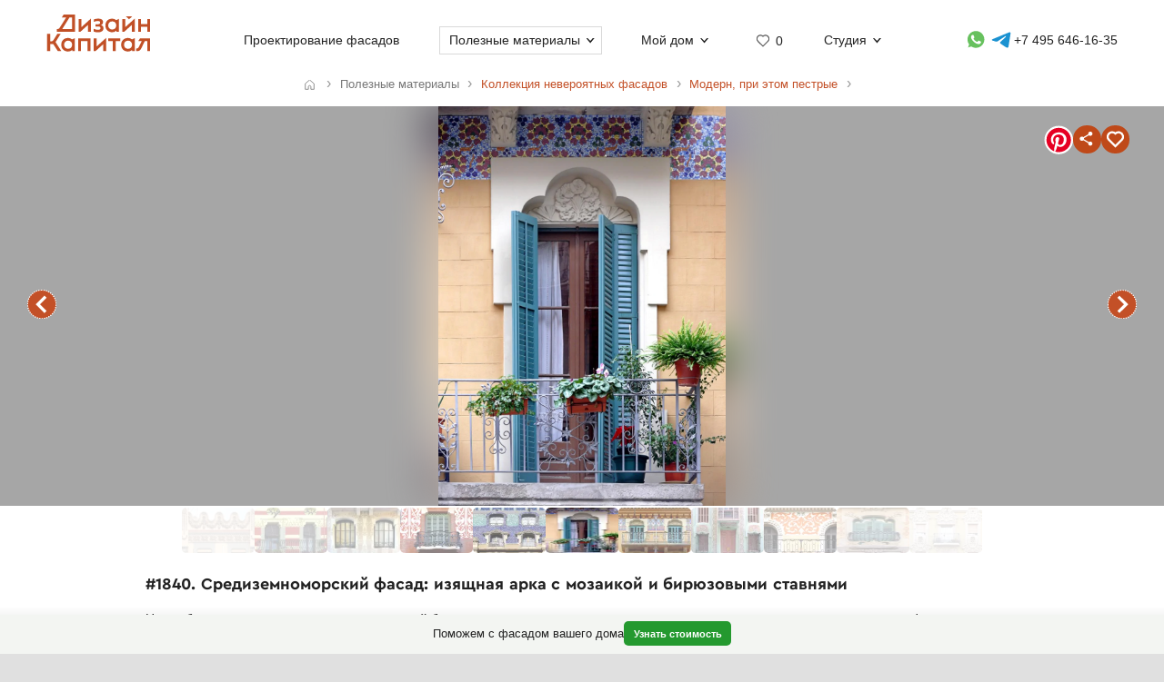

--- FILE ---
content_type: text/html; charset=UTF-8
request_url: https://designcapital.ru/facades/img/1840
body_size: 6760
content:
<!DOCTYPE html><html lang="ru"  data-theme="system"><head><meta charset="utf-8"><meta name="color-scheme" content="dark light"><meta name="theme-color" content="#121212" media="(prefers-color-scheme: dark)"><meta name="theme-color" content="#ffffff" media="(prefers-color-scheme: light)"><title>Средиземноморский фасад: изящная арка с мозаикой и бирюзовыми ставнями</title><link rel="alternate" hreflang="ru" href="https://designcapital.ru/facades/img/1840"><link rel="alternate" hreflang="en" href="https://archi.capital/facades/img/1840"><meta name="description" content="Элегантный фасад в средиземноморском стиле с арочным окном, бирюзовыми ставнями и цветочной мозаикой. Часть большой коллекции архитектурных решений с уникальным южноевропейским колоритом."><meta name="keywords" content="фасад, средиземноморский стиль, архитектура, балкон, ставни, мозаика, южная Европа, дизайн экстерьера"><link rel="preload" as="font" href="/im/f/cera.woff2" type="font/woff2" crossorigin><link rel="preload" as="font" href="/im/f/cera-bold.woff2" type="font/woff2" crossorigin><link rel="preload" as="image" href="/im/logo.svg"><link rel="preload" as="style" href="/css/css.css?c96"><link rel="preload" as="script" href="/js/js.js?c96"><link rel="preload" as="style" href="/css/fasbase.css?c96"><link rel="preload" as="script" href="/js/fs.js?c96"><meta property="og:title" content="#1840. Модерн коттедж пестрого цвета с растениями">
                <meta property="og:description" content="Средиземноморский фасад: изящная арка с мозаикой и бирюзовыми ставнями">
                <meta property="og:type" content="image">
                <meta property="og:url" content="https://designcapital.ru/facades/img/1840">
                <meta property="og:image" content="/facades/img/big/fasad_1414871851.jpeg"><meta name="viewport" content="user-scalable=yes, width=device-width, initial-scale=1, maximum-scale=5"><link rel="icon" type="image/svg+xml" href="/favicon.svg"><link rel="mask-icon" href="/mask-icon.svg" color="#c05027"><link rel="apple-touch-icon" href="/apple-touch-icon.png"><link rel="manifest" href="/site.webmanifest"><link rel="stylesheet" href="/css/css.css?c96">
<link rel="stylesheet" href="/css/fasbase.css?c96">
<link rel="canonical" href="https://designcapital.ru/facades/img/1840"><script>var moscow = 0;var piter = 0;</script><script defer src="https://www.google.com/recaptcha/api.js?render=6Lc2ovAoAAAAAHVjxIPPahRowo_zEdicVjA9nON6"></script><script async src="https://www.googletagmanager.com/gtag/js?id=G-MF4QVQNWEF"></script>        <script>
            var _paq = window._paq = window._paq || [];
            _paq.push(['trackPageView']);
            _paq.push(['trackAllContentImpressions']);
            _paq.push(['enableLinkTracking']);
            _paq.push(['enableHeartBeatTimer']);
            (function() {
                var u="//designcapital.ru/mmt/";
                _paq.push(['setTrackerUrl', u+'matomo.php']);
                _paq.push(['setSiteId', '1']);
                var d=document, g=d.createElement('script'), s=d.getElementsByTagName('script')[0];
                g.async=true; g.src=u+'matomo.js'; s.parentNode.insertBefore(g,s);
            })();
        </script>
    <script defer src="/js/js.js?c96"></script>
<script defer src="/js/fs.js?c96"></script>
</head><body  >    <div aria-hidden="true" id="scrim"></div>
    <header>
        <div class="sizer_wide">

            
            <div id="mob_top_line" >
                <div id="mob-sandwich"><div></div></div><div id="home"><a title="Дизайн-Капитал. Главная страница" href="/"></a></div><div id="mob-h1" class="narrow"><a href="/facades/">Коллекция фасадов </a></div><button>Применить фильтр </button><a id="mob-fav" href="/favorites/" data-fav="0"></a><a id="mob-mason" href="/facades/arnuvo-motley"></a>            </div>

            
            <nav id="navig">
                <ul id="nav">
                    <li><a id="logo" title="Главная страница" href="/"><img width="193" height="70" src="/im/logo.svg" title="Дизайн-Капитал" alt=""></a></li><li class="nav_item"><a href="/service/archdesign/">Проектирование фасадов </a></li><li class="nav_item mobile"><a href="/price/">Стоимость услуг </a></li><li class="nav_item mobile"><a href="/service/builders/">Рекомендации строительных бригад </a></li><li class="nav_item has-dropdown act-group"><span class="section-title" tabindex="0" aria-expanded="false" aria-controls="submenu">Полезные материалы</span><span class="chevron" aria-hidden="true"></span>
                            <div class="dropdown-panel">
                                <ul class="submenu"><li><a href="/article/">Энциклопедия фасадов</a></li>
<li><a href="/facades/">Коллекция невероятных фасадов</a></li>
<li><a href="/interiors/">Коллекция интерьеров частных домов</a></li>
<li><a href="/howto/">Архразбор: как сделаны фасады</a></li>
<li><a href="/news/">Новости фасадов</a></li>
</ul>
                            </div>
                          </li><li class="nav_item has-dropdown"><span class="section-title" tabindex="0" aria-expanded="false" aria-controls="submenu">Мой дом</span><span class="chevron" aria-hidden="true"></span>
                            <div class="dropdown-panel">
                                <ul class="submenu"><li><a href="/anketa/">Анкета дома</a></li>
<li><a href="/favorites/">Моя коллекция  <span class="fn"></span></a></li><li><a href="/opinion/">Мой отзыв</a></li>
</ul>
                            </div>
                          </li><li class="nav_item heart  bzmn" title="Моя коллекция"><a href="/favorites/">0</a></li><li class="nav_item has-dropdown"><span class="section-title" tabindex="0" aria-expanded="false" aria-controls="submenu">Студия</span><span class="chevron" aria-hidden="true"></span>
                            <div class="dropdown-panel">
                                <ul class="submenu"><li><a href="/about.html">О студии</a></li>
<li><a href="/blog/">Блог сотрудников</a></li>
<li><a href="/contacts.html">Контакты и адреса</a></li>
<li><a href="/opinion/">Оставить отзыв</a></li>

                                </ul>
                                <div class="additional-info">
                                    <h4>Консультация специалиста</h4>
                                    <button class="open-form-js" aria-label="Форма связи">Форма связи</button>
                                    <ul>                
            <li class="work-hours-contacts">

                <div>Пн-Пт, 10:00&mdash;19:00
                        <div class="work-hour" data-open="открыто" data-close="закрыто">(сейчас&nbsp;закрыто)</div></div><a class="l" href="tel:+74956461635">+7 495 646-16-35</a>
                     <a class="l" href="tel:+78124261140">+7 812 426-11-40</a></li>
        <li>
           <a data-a="https://wa.me/7926818" data-b="1394" href="" title="Whatsapp контакт" class="w-link href-restore-js"><span class="visually-hidden">WhatsApp контакт</span></a> <a data-a="https://t.me/tati" data-b="ana_gonchar" target="_blank" rel="noopener noreferrer" href="" title="Telegram контакт" class="t-link href-restore-js"><span class="visually-hidden">Telegram контакт</span></a>
        </li><li><a href="mailto:info@designcapital.ru">info@designcapital.ru</a></li></ul></div>
            <ul class="bot_ss">
                <li><a class="i" href="//www.instagram.com/designcapital_ru/">Instagram</a>
                <li><a class="f" href="//www.facebook.com/designcap">Facebook</a></li>
                <li><a class="v" href="//vk.com/designcap">Вконтакте</a></li>
                <li><a class="g" href="https://t.me/designcap">Telegram</a></li>
            </ul>
                            </div>
                          </li><li class="nav_item top-phone"><a data-a="https://wa.me/7926818" data-b="1394" href="" title="Whatsapp контакт" class="w-link href-restore-js"><span class="visually-hidden">Whatsapp контакт</span></a><a data-a="https://t.me/tati" data-b="ana_gonchar" target="_blank" rel="noopener noreferrer" href="" title="Telegram контакт" class="t-link href-restore-js"><span class="visually-hidden">Telegram контакт</span></a><a href="tel:+74956461635" aria-label="Телефон">+7 495 646-16-35</a></li>
                    <li class="mobile">
                        
            <button class="theme-toggle" aria-label="Сменить тему">
            <img src="/im/system.svg" alt="">
            <span>Сменить тему (системная)</span>
            </button>                    </li>
                </ul>


            </nav>

        </div>
    </header>
<main id="whiteboard" class="collection-page"><nav aria-label="Путь навигации" class="breadcrumbs sizer"><ol itemscope itemtype="https://schema.org/BreadcrumbList"><li itemprop="itemListElement" itemscope itemtype="https://schema.org/ListItem">
        <a class="home invertable" itemprop="item" href="/"><span itemprop="name">Главная</span></a>
        <meta itemprop="position" content="1">
        </li><li><span><span>Полезные материалы</span></span></li><li itemprop="itemListElement" itemscope itemtype="https://schema.org/ListItem"><a itemprop="item" href="/facades/"><span itemprop="name">Коллекция невероятных фасадов</span></a><meta itemprop="position" content="2"></li><li itemprop="itemListElement" itemscope itemtype="https://schema.org/ListItem"><a itemprop="item" href="/facades/arnuvo-motley"><span itemprop="name">Модерн, при этом пестрые</span></a><meta itemprop="position" content="3"></li></ol></nav><article itemscope itemtype="https://schema.org/ImageObject"><h1 itemprop="name">#1840. Средиземноморский фасад: изящная арка с мозаикой и бирюзовыми ставнями</h1><div id="base_tablo" class="snap-top-mobile"><div id="slideico"></div><div aria-hidden="true" class="blured desktop"><div style="background-image: url(https://designcapital.ru/facades/img/big/fasad_1414871851.webp)"></div></div><div id="s"><a data-pin-tall="true" data-pin-round="true" href="https://www.pinterest.com/pin/create/button/" data-pin-id="362680576261475908" data-pin-do="buttonBookmark"> </a><span title="Поделиться" id="share"><span></span></span><span data-cluster="facades" data-id="1840" title="Добавить это изображение в избранные" id="fbig"><span></span></span></div><div aria-hidden="true" id="curtain"></div><nav><a rel="prev" title="предыдущий в этой подборке фасад" class="arr_left" href="/facades/img/1841?list=arnuvo-motley">предыдущий фасад</a><a rel="next" title="следующий в этой подборке фасад" class="arr_right" href="/facades/img/1839?list=arnuvo-motley">следующий фасад</a></nav><figure><img itemprop="image contentUrl" width="920" height="1280"  data-pin-id="362680576261475908"  id="base_img" data-h="1280"  data-ratio="1.3913043478261" src="/facades/img/big/fasad_1414871851.webp" alt="Средиземноморский фасад: изящная арка с мозаикой и бирюзовыми ставнями"></figure></div><div itemprop="description" id="img-descr"> <p>На изображении представлен очаровательный балкон в средиземноморском стиле с колоритными архитектурными деталями. Фасад здания выполнен в теплом желто-песочном оттенке, что характерно для архитектуры южных регионов. Окно-дверь оформлено в виде элегантной арки с полукруглым завершением, украшенным рельефной цветочной композицией в классическом стиле.</p>

<p>Особую выразительность фасаду придает контраст между светлой стеной и бирюзово-голубыми деревянными ставнями-жалюзи, которые распахнуты и создают ощущение приветливости и открытости. Над оконным проемом размещена декоративная мозаичная панель с цветочным орнаментом, выполненная в насыщенных красных и синих тонах, что добавляет фасаду нарядности и художественной ценности.</p>

<p>Балкон обрамлен изящной кованой решеткой с витиеватым узором, что подчеркивает ремесленный характер архитектуры. На балконе расставлены терракотовые горшки с пышной растительностью – папоротником и цветущими растениями, которые смягчают геометрию архитектурных форм и создают ощущение уюта. За приоткрытой дверью виднеются легкие белые занавески, добавляющие композиции легкость и воздушность.</p>

<p>Архитектурное решение фасада демонстрирует гармоничное сочетание функциональности и эстетики, характерное для традиционной южноевропейской архитектуры, где каждый элемент не только служит практической цели, но и является частью целостного художественного образа.</p> </div> <nav id="tumb_q_box"><ol class="tumb_q" start="-5"><li><a style="opacity:0.1" href="/facades/img/1876?list=arnuvo-motley"><img loading="lazy" width="120" height="65" alt="" src="/facades/img/thumbnail/fasad_1414872176.webp"></a></li><li><a style="opacity:0.23" href="/facades/img/1863?list=arnuvo-motley"><img loading="lazy" width="120" height="78" alt="" src="/facades/img/thumbnail/fasad_1414871985.webp"></a></li><li><a style="opacity:0.36" href="/facades/img/1860?list=arnuvo-motley"><img loading="lazy" width="120" height="77" alt="" src="/facades/img/thumbnail/fasad_1414871970.webp"></a></li><li><a style="opacity:0.49" href="/facades/img/1851?list=arnuvo-motley"><img loading="lazy" width="120" height="119" alt="" src="/facades/img/thumbnail/fasad_1414871917.webp"></a></li><li><a style="opacity:0.62" href="/facades/img/1841?list=arnuvo-motley"><img loading="lazy" width="120" height="106" alt="" src="/facades/img/thumbnail/fasad_1414871859.webp"></a></li><li><img loading="lazy" width="86" height="120" data-pin-nopin="1" alt="" src="/facades/img/thumbnail/fasad_1414871851.webp"></li><li><a style="opacity:0.62" href="/facades/img/1839?list=arnuvo-motley"><img loading="lazy" width="120" height="82" alt="" src="/facades/img/thumbnail/fasad_1414871845.webp"></a></li><li><a style="opacity:0.49" href="/facades/img/1834?list=arnuvo-motley"><img loading="lazy" width="120" height="90" alt="" src="/facades/img/thumbnail/fasad_1414871808.webp"></a></li><li><a style="opacity:0.36" href="/facades/img/1831?list=arnuvo-motley"><img loading="lazy" width="120" height="92" alt="" src="/facades/img/thumbnail/fasad_1414871792.webp"></a></li><li><a style="opacity:0.23" href="/facades/img/1816?list=arnuvo-motley"><img loading="lazy" width="82" height="120" alt="" src="/facades/img/thumbnail/fasad_1414711768.webp"></a></li><li><a style="opacity:0.1" href="/facades/img/1815?list=arnuvo-motley"><img loading="lazy" width="120" height="86" alt="" src="/facades/img/thumbnail/fasad_1414711760.webp"></a></li></ol></nav><nav class="keywords"><h4>Найти похожие фасады</h4><ul><li><a itemprop="about" class="tax_tag" title="Фасады в стиле модерн" href="/facades/arnuvo">Фасады в стиле модерн</a></li><li><a itemprop="about" class="tax_tag" title="Фасады с балконами" href="/facades/balkon">Фасады с балконами</a></li><li><a itemprop="about" class="tax_tag" title="Фасады со ставнями" href="/facades/shutters">Фасады со ставнями</a></li><li><a itemprop="about" class="tax_tag" title="Фасады с ограждениями" href="/facades/fencing">Фасады с ограждениями</a></li><li><a itemprop="about" class="tax_tag" title="Фасады с ковкой" href="/facades/forging">Фасады с ковкой</a></li><li><a itemprop="about" class="tax_tag" title="Фасады с лепниной" href="/facades/lepnina">Фасады с лепниной</a></li><li><a itemprop="about" class="tax_tag" title="Фасады с фасадными растениями" href="/facades/plants">Фасады с фасадными растениями</a></li><li><a itemprop="about" class="tax_tag" title="Пестрые фасады" href="/facades/motley">Пестрые фасады</a></li><li><a itemprop="about" class="tax_tag" title="Керамические фасады (мозаика, майолика)" href="/facades/ceramic">Керамические фасады (мозаика, майолика)</a></li><li><a itemprop="about" class="tax_tag" title="Светлые фасады" href="/facades/light">Светлые фасады</a></li><li><a itemprop="about" class="tax_tag" title="Фасады насыщенных тонов" href="/facades/saturated">Фасады насыщенных тонов</a></li><li><a itemprop="about" class="tax_tag" title="Контрастные фасады" href="/facades/contrast">Контрастные фасады</a></li><li><a itemprop="about" class="tax_tag" title="Фасады среднего размера" href="/facades/middle">Фасады среднего размера</a></li></ul></nav></article><aside style="text-align: left" class="sizer"><div class="b_pos_mid"><a href="/service/archdesign/">Реконструкция фасада</a> вашего дома.</div><nav><h4>Найти другие типы фасадов по классификатору</h4><ul class="taxonomy-links"><li><a class="tax_tag" title="Классификация фасадов по архитектурному стилю" href="/facades/category/style">Стиль</a></li><li><a class="tax_tag" title="Фасадные детали" href="/facades/category/details">Детали</a></li><li><a class="tax_tag" title="Классификация фасадов по цветам" href="/facades/category/color">Цвет</a></li><li><a class="tax_tag" title="Классификация фасадов по материалам" href="/facades/category/material">Материалы</a></li><li><a class="tax_tag" title="В каком ключе выполнен фасад (отношение декора и стен)" href="/facades/category/tone">Ключ</a></li><li><a class="tax_tag" title="Классификация фасадов по насыщенности цветов" href="/facades/category/saturation">Насыщенность</a></li><li><a class="tax_tag" title="Классификация фасадов по контрастности" href="/facades/category/contrast">Контраст</a></li><li><a class="tax_tag" title="Классификация фасадов по размеру" href="/facades/category/size">Размер</a></li></ul></nav><br><br></aside><aside class="sticky-bottom"><span>Поможем с фасадом вашего дома</span>
                    <a class="button cta secondary" href="/service/archdesign/">Узнать стоимость</a></aside></main><footer class="clear">
    <div class="sizer">

        <nav id="navig_bottom">

            <div class="bl">
                <h4>Услуги</h4>
                <ul>
                    <li><a href="/service/archdesign/">Дизайн и проектирование фасада</a></li>
<li><a href="/service/builders/">Рекомендации строительных бригад</a></li>
<li><a href="/price/">Стоимость</a></li>
                </ul>
                <br>


                <div class="additional-info">
                    <h4>Поговорим о вашем доме?</h4>
                    <button class="open-form-js" data-header="Форма связи" aria-label="Форма связи">Форма связи</button>
                    <ul>
                                        
            <li class="work-hours-contacts">

                <div>Пн-Пт, 10:00&mdash;19:00
                        <div class="work-hour" data-open="открыто" data-close="закрыто">(сейчас&nbsp;закрыто)</div></div><a class="l" href="tel:+74956461635">+7 495 646-16-35</a>
                     <a class="l" href="tel:+78124261140">+7 812 426-11-40</a></li>
        <li>
           <a data-a="https://wa.me/7926818" data-b="1394" href="" title="Whatsapp контакт" class="w-link href-restore-js"><span class="visually-hidden">WhatsApp контакт</span></a> <a data-a="https://t.me/tati" data-b="ana_gonchar" target="_blank" rel="noopener noreferrer" href="" title="Telegram контакт" class="t-link href-restore-js"><span class="visually-hidden">Telegram контакт</span></a>
        </li><li><a href="mailto:info@designcapital.ru">info@designcapital.ru</a></li>                    </ul>
                </div>
            </div>

            <div class="bl">
                <h4>Полезные материалы</h4>
                <ul>
                    <li><a href="/article/">Энциклопедия фасадов</a></li>
<li><a href="/facades/">Коллекция невероятных фасадов</a></li>
<li><a href="/interiors/">Коллекция интерьеров частных домов</a></li>
<li><a href="/howto/">Архразбор: как сделаны фасады</a></li>
<li><a href="/news/">Новости фасадов</a></li>
                </ul>
            </div>

            <div class="bl">
                <h4>Мой дом</h4>
                <ul>
                    <li><a href="/anketa/">Анкета дома</a></li>
<li><a href="/favorites/">Моя коллекция  <span class="fn"></span></a></li><li><a href="/opinion/">Мой отзыв</a></li>
                </ul>
            </div>

            <div class="bl">
                <h4>Студия</h4>

                <ul>
                    <li><a href="/about.html">О студии</a></li>
<li><a href="/blog/">Блог сотрудников</a></li>
<li><a href="/contacts.html">Контакты и адреса</a></li>
<li><a href="/opinion/">Оставить отзыв</a></li>
                </ul>
                <br>

                
            <ul class="bot_ss">
                <li><a class="i" href="//www.instagram.com/designcapital_ru/">Instagram</a>
                <li><a class="f" href="//www.facebook.com/designcap">Facebook</a></li>
                <li><a class="v" href="//vk.com/designcap">Вконтакте</a></li>
                <li><a class="g" href="https://t.me/designcap">Telegram</a></li>
            </ul>

            </div>
        </nav>


        
            <button class="theme-toggle" aria-label="Сменить тему">
            <img src="/im/system.svg" alt="">
            <span>Сменить тему (системная)</span>
            </button>
        <div id="lastline">
                        <div id="copy">
                                    © 2007——2026 Дизайн-Капитал.<br>
                    Дизайн и проектирование фасадов загородных домов.<br>
                    <a href="/policies/privacy/">Конфиденциальность</a>
                            </div>
        </div>

    </div>
</footer>


<dialog id="form-dialog" autofocus><div id="order_block">


    <div id="order_form_wrapper">

        <div class="close" title="Закрыть">×</div>

        <form id="order_form" class="form-label-plain" autocomplete="on" novalidate
              enctype="multipart/form-data" method="POST" accept-charset="UTF-8"
              action="/feedback/feedsub.html">


            <h2 class="center">Сделать фасад</h2>

            <div class="text">Мы ответим в ближайшее рабочее время.</div>
            <input class="files_urls" type="hidden" name="files_urls" value="">

            <fieldset>
                <label for="ord_name">Имя, как к вам обращаться</label>
                <input disabled data-v="req" class="inp name" lang="ru" autocomplete="name" type="text"
                       name="name"
                       value="" id="ord_name" required>
                <span></span>
            </fieldset>

            <fieldset>
                <label for="ord_email">Email для отправки материалов</label>
                <input disabled data-v="req email" class="inp email" autocomplete="email"
                       type="email" name="email" lang="en"
                       value="" id="ord_email" required>
            </fieldset>

            <fieldset>
                <label for="ord_phone">Телефон</label>
                <input disabled data-v="req" class="inp f_phone" autocomplete="tel"
                       type="tel" name="phone"
                       value="" id="ord_phone" required>
            </fieldset>

            <div class="flex">
                <fieldset class="sto">
                    <label for="ord_text">Ситуация, задачи (опционально)</label>
                    <textarea class="autosize" lang="ru" name="text"  id="ord_text"></textarea>
                </fieldset>
                            </div>

            <div class="fileinput-button" data-url="/upload/">
                <input class="fileupload" type="file" name="files[]" multiple>
                <div class="txt">Можно приложить файлы</div>
            </div>

            <div class="up_fnames"></div>
            
            <div class="center">
                <button type="submit" data-text="Отправить форму">Отправить форму</button>
            </div>
            <div class="policy">
                Отправляя форму, вы соглашаетесь с <a href="/policies/privacy/">политикой&nbsp;конфиденциальности</a> и даете согласие на обработку персональных данных.            </div>

        </form>


        <div class="output"></div>


    </div>

    
</div>

</dialog></body>
</html>


--- FILE ---
content_type: text/html; charset=utf-8
request_url: https://www.google.com/recaptcha/api2/anchor?ar=1&k=6Lc2ovAoAAAAAHVjxIPPahRowo_zEdicVjA9nON6&co=aHR0cHM6Ly9kZXNpZ25jYXBpdGFsLnJ1OjQ0Mw..&hl=en&v=9TiwnJFHeuIw_s0wSd3fiKfN&size=invisible&anchor-ms=20000&execute-ms=30000&cb=1ps6ubspvs58
body_size: 48302
content:
<!DOCTYPE HTML><html dir="ltr" lang="en"><head><meta http-equiv="Content-Type" content="text/html; charset=UTF-8">
<meta http-equiv="X-UA-Compatible" content="IE=edge">
<title>reCAPTCHA</title>
<style type="text/css">
/* cyrillic-ext */
@font-face {
  font-family: 'Roboto';
  font-style: normal;
  font-weight: 400;
  font-stretch: 100%;
  src: url(//fonts.gstatic.com/s/roboto/v48/KFO7CnqEu92Fr1ME7kSn66aGLdTylUAMa3GUBHMdazTgWw.woff2) format('woff2');
  unicode-range: U+0460-052F, U+1C80-1C8A, U+20B4, U+2DE0-2DFF, U+A640-A69F, U+FE2E-FE2F;
}
/* cyrillic */
@font-face {
  font-family: 'Roboto';
  font-style: normal;
  font-weight: 400;
  font-stretch: 100%;
  src: url(//fonts.gstatic.com/s/roboto/v48/KFO7CnqEu92Fr1ME7kSn66aGLdTylUAMa3iUBHMdazTgWw.woff2) format('woff2');
  unicode-range: U+0301, U+0400-045F, U+0490-0491, U+04B0-04B1, U+2116;
}
/* greek-ext */
@font-face {
  font-family: 'Roboto';
  font-style: normal;
  font-weight: 400;
  font-stretch: 100%;
  src: url(//fonts.gstatic.com/s/roboto/v48/KFO7CnqEu92Fr1ME7kSn66aGLdTylUAMa3CUBHMdazTgWw.woff2) format('woff2');
  unicode-range: U+1F00-1FFF;
}
/* greek */
@font-face {
  font-family: 'Roboto';
  font-style: normal;
  font-weight: 400;
  font-stretch: 100%;
  src: url(//fonts.gstatic.com/s/roboto/v48/KFO7CnqEu92Fr1ME7kSn66aGLdTylUAMa3-UBHMdazTgWw.woff2) format('woff2');
  unicode-range: U+0370-0377, U+037A-037F, U+0384-038A, U+038C, U+038E-03A1, U+03A3-03FF;
}
/* math */
@font-face {
  font-family: 'Roboto';
  font-style: normal;
  font-weight: 400;
  font-stretch: 100%;
  src: url(//fonts.gstatic.com/s/roboto/v48/KFO7CnqEu92Fr1ME7kSn66aGLdTylUAMawCUBHMdazTgWw.woff2) format('woff2');
  unicode-range: U+0302-0303, U+0305, U+0307-0308, U+0310, U+0312, U+0315, U+031A, U+0326-0327, U+032C, U+032F-0330, U+0332-0333, U+0338, U+033A, U+0346, U+034D, U+0391-03A1, U+03A3-03A9, U+03B1-03C9, U+03D1, U+03D5-03D6, U+03F0-03F1, U+03F4-03F5, U+2016-2017, U+2034-2038, U+203C, U+2040, U+2043, U+2047, U+2050, U+2057, U+205F, U+2070-2071, U+2074-208E, U+2090-209C, U+20D0-20DC, U+20E1, U+20E5-20EF, U+2100-2112, U+2114-2115, U+2117-2121, U+2123-214F, U+2190, U+2192, U+2194-21AE, U+21B0-21E5, U+21F1-21F2, U+21F4-2211, U+2213-2214, U+2216-22FF, U+2308-230B, U+2310, U+2319, U+231C-2321, U+2336-237A, U+237C, U+2395, U+239B-23B7, U+23D0, U+23DC-23E1, U+2474-2475, U+25AF, U+25B3, U+25B7, U+25BD, U+25C1, U+25CA, U+25CC, U+25FB, U+266D-266F, U+27C0-27FF, U+2900-2AFF, U+2B0E-2B11, U+2B30-2B4C, U+2BFE, U+3030, U+FF5B, U+FF5D, U+1D400-1D7FF, U+1EE00-1EEFF;
}
/* symbols */
@font-face {
  font-family: 'Roboto';
  font-style: normal;
  font-weight: 400;
  font-stretch: 100%;
  src: url(//fonts.gstatic.com/s/roboto/v48/KFO7CnqEu92Fr1ME7kSn66aGLdTylUAMaxKUBHMdazTgWw.woff2) format('woff2');
  unicode-range: U+0001-000C, U+000E-001F, U+007F-009F, U+20DD-20E0, U+20E2-20E4, U+2150-218F, U+2190, U+2192, U+2194-2199, U+21AF, U+21E6-21F0, U+21F3, U+2218-2219, U+2299, U+22C4-22C6, U+2300-243F, U+2440-244A, U+2460-24FF, U+25A0-27BF, U+2800-28FF, U+2921-2922, U+2981, U+29BF, U+29EB, U+2B00-2BFF, U+4DC0-4DFF, U+FFF9-FFFB, U+10140-1018E, U+10190-1019C, U+101A0, U+101D0-101FD, U+102E0-102FB, U+10E60-10E7E, U+1D2C0-1D2D3, U+1D2E0-1D37F, U+1F000-1F0FF, U+1F100-1F1AD, U+1F1E6-1F1FF, U+1F30D-1F30F, U+1F315, U+1F31C, U+1F31E, U+1F320-1F32C, U+1F336, U+1F378, U+1F37D, U+1F382, U+1F393-1F39F, U+1F3A7-1F3A8, U+1F3AC-1F3AF, U+1F3C2, U+1F3C4-1F3C6, U+1F3CA-1F3CE, U+1F3D4-1F3E0, U+1F3ED, U+1F3F1-1F3F3, U+1F3F5-1F3F7, U+1F408, U+1F415, U+1F41F, U+1F426, U+1F43F, U+1F441-1F442, U+1F444, U+1F446-1F449, U+1F44C-1F44E, U+1F453, U+1F46A, U+1F47D, U+1F4A3, U+1F4B0, U+1F4B3, U+1F4B9, U+1F4BB, U+1F4BF, U+1F4C8-1F4CB, U+1F4D6, U+1F4DA, U+1F4DF, U+1F4E3-1F4E6, U+1F4EA-1F4ED, U+1F4F7, U+1F4F9-1F4FB, U+1F4FD-1F4FE, U+1F503, U+1F507-1F50B, U+1F50D, U+1F512-1F513, U+1F53E-1F54A, U+1F54F-1F5FA, U+1F610, U+1F650-1F67F, U+1F687, U+1F68D, U+1F691, U+1F694, U+1F698, U+1F6AD, U+1F6B2, U+1F6B9-1F6BA, U+1F6BC, U+1F6C6-1F6CF, U+1F6D3-1F6D7, U+1F6E0-1F6EA, U+1F6F0-1F6F3, U+1F6F7-1F6FC, U+1F700-1F7FF, U+1F800-1F80B, U+1F810-1F847, U+1F850-1F859, U+1F860-1F887, U+1F890-1F8AD, U+1F8B0-1F8BB, U+1F8C0-1F8C1, U+1F900-1F90B, U+1F93B, U+1F946, U+1F984, U+1F996, U+1F9E9, U+1FA00-1FA6F, U+1FA70-1FA7C, U+1FA80-1FA89, U+1FA8F-1FAC6, U+1FACE-1FADC, U+1FADF-1FAE9, U+1FAF0-1FAF8, U+1FB00-1FBFF;
}
/* vietnamese */
@font-face {
  font-family: 'Roboto';
  font-style: normal;
  font-weight: 400;
  font-stretch: 100%;
  src: url(//fonts.gstatic.com/s/roboto/v48/KFO7CnqEu92Fr1ME7kSn66aGLdTylUAMa3OUBHMdazTgWw.woff2) format('woff2');
  unicode-range: U+0102-0103, U+0110-0111, U+0128-0129, U+0168-0169, U+01A0-01A1, U+01AF-01B0, U+0300-0301, U+0303-0304, U+0308-0309, U+0323, U+0329, U+1EA0-1EF9, U+20AB;
}
/* latin-ext */
@font-face {
  font-family: 'Roboto';
  font-style: normal;
  font-weight: 400;
  font-stretch: 100%;
  src: url(//fonts.gstatic.com/s/roboto/v48/KFO7CnqEu92Fr1ME7kSn66aGLdTylUAMa3KUBHMdazTgWw.woff2) format('woff2');
  unicode-range: U+0100-02BA, U+02BD-02C5, U+02C7-02CC, U+02CE-02D7, U+02DD-02FF, U+0304, U+0308, U+0329, U+1D00-1DBF, U+1E00-1E9F, U+1EF2-1EFF, U+2020, U+20A0-20AB, U+20AD-20C0, U+2113, U+2C60-2C7F, U+A720-A7FF;
}
/* latin */
@font-face {
  font-family: 'Roboto';
  font-style: normal;
  font-weight: 400;
  font-stretch: 100%;
  src: url(//fonts.gstatic.com/s/roboto/v48/KFO7CnqEu92Fr1ME7kSn66aGLdTylUAMa3yUBHMdazQ.woff2) format('woff2');
  unicode-range: U+0000-00FF, U+0131, U+0152-0153, U+02BB-02BC, U+02C6, U+02DA, U+02DC, U+0304, U+0308, U+0329, U+2000-206F, U+20AC, U+2122, U+2191, U+2193, U+2212, U+2215, U+FEFF, U+FFFD;
}
/* cyrillic-ext */
@font-face {
  font-family: 'Roboto';
  font-style: normal;
  font-weight: 500;
  font-stretch: 100%;
  src: url(//fonts.gstatic.com/s/roboto/v48/KFO7CnqEu92Fr1ME7kSn66aGLdTylUAMa3GUBHMdazTgWw.woff2) format('woff2');
  unicode-range: U+0460-052F, U+1C80-1C8A, U+20B4, U+2DE0-2DFF, U+A640-A69F, U+FE2E-FE2F;
}
/* cyrillic */
@font-face {
  font-family: 'Roboto';
  font-style: normal;
  font-weight: 500;
  font-stretch: 100%;
  src: url(//fonts.gstatic.com/s/roboto/v48/KFO7CnqEu92Fr1ME7kSn66aGLdTylUAMa3iUBHMdazTgWw.woff2) format('woff2');
  unicode-range: U+0301, U+0400-045F, U+0490-0491, U+04B0-04B1, U+2116;
}
/* greek-ext */
@font-face {
  font-family: 'Roboto';
  font-style: normal;
  font-weight: 500;
  font-stretch: 100%;
  src: url(//fonts.gstatic.com/s/roboto/v48/KFO7CnqEu92Fr1ME7kSn66aGLdTylUAMa3CUBHMdazTgWw.woff2) format('woff2');
  unicode-range: U+1F00-1FFF;
}
/* greek */
@font-face {
  font-family: 'Roboto';
  font-style: normal;
  font-weight: 500;
  font-stretch: 100%;
  src: url(//fonts.gstatic.com/s/roboto/v48/KFO7CnqEu92Fr1ME7kSn66aGLdTylUAMa3-UBHMdazTgWw.woff2) format('woff2');
  unicode-range: U+0370-0377, U+037A-037F, U+0384-038A, U+038C, U+038E-03A1, U+03A3-03FF;
}
/* math */
@font-face {
  font-family: 'Roboto';
  font-style: normal;
  font-weight: 500;
  font-stretch: 100%;
  src: url(//fonts.gstatic.com/s/roboto/v48/KFO7CnqEu92Fr1ME7kSn66aGLdTylUAMawCUBHMdazTgWw.woff2) format('woff2');
  unicode-range: U+0302-0303, U+0305, U+0307-0308, U+0310, U+0312, U+0315, U+031A, U+0326-0327, U+032C, U+032F-0330, U+0332-0333, U+0338, U+033A, U+0346, U+034D, U+0391-03A1, U+03A3-03A9, U+03B1-03C9, U+03D1, U+03D5-03D6, U+03F0-03F1, U+03F4-03F5, U+2016-2017, U+2034-2038, U+203C, U+2040, U+2043, U+2047, U+2050, U+2057, U+205F, U+2070-2071, U+2074-208E, U+2090-209C, U+20D0-20DC, U+20E1, U+20E5-20EF, U+2100-2112, U+2114-2115, U+2117-2121, U+2123-214F, U+2190, U+2192, U+2194-21AE, U+21B0-21E5, U+21F1-21F2, U+21F4-2211, U+2213-2214, U+2216-22FF, U+2308-230B, U+2310, U+2319, U+231C-2321, U+2336-237A, U+237C, U+2395, U+239B-23B7, U+23D0, U+23DC-23E1, U+2474-2475, U+25AF, U+25B3, U+25B7, U+25BD, U+25C1, U+25CA, U+25CC, U+25FB, U+266D-266F, U+27C0-27FF, U+2900-2AFF, U+2B0E-2B11, U+2B30-2B4C, U+2BFE, U+3030, U+FF5B, U+FF5D, U+1D400-1D7FF, U+1EE00-1EEFF;
}
/* symbols */
@font-face {
  font-family: 'Roboto';
  font-style: normal;
  font-weight: 500;
  font-stretch: 100%;
  src: url(//fonts.gstatic.com/s/roboto/v48/KFO7CnqEu92Fr1ME7kSn66aGLdTylUAMaxKUBHMdazTgWw.woff2) format('woff2');
  unicode-range: U+0001-000C, U+000E-001F, U+007F-009F, U+20DD-20E0, U+20E2-20E4, U+2150-218F, U+2190, U+2192, U+2194-2199, U+21AF, U+21E6-21F0, U+21F3, U+2218-2219, U+2299, U+22C4-22C6, U+2300-243F, U+2440-244A, U+2460-24FF, U+25A0-27BF, U+2800-28FF, U+2921-2922, U+2981, U+29BF, U+29EB, U+2B00-2BFF, U+4DC0-4DFF, U+FFF9-FFFB, U+10140-1018E, U+10190-1019C, U+101A0, U+101D0-101FD, U+102E0-102FB, U+10E60-10E7E, U+1D2C0-1D2D3, U+1D2E0-1D37F, U+1F000-1F0FF, U+1F100-1F1AD, U+1F1E6-1F1FF, U+1F30D-1F30F, U+1F315, U+1F31C, U+1F31E, U+1F320-1F32C, U+1F336, U+1F378, U+1F37D, U+1F382, U+1F393-1F39F, U+1F3A7-1F3A8, U+1F3AC-1F3AF, U+1F3C2, U+1F3C4-1F3C6, U+1F3CA-1F3CE, U+1F3D4-1F3E0, U+1F3ED, U+1F3F1-1F3F3, U+1F3F5-1F3F7, U+1F408, U+1F415, U+1F41F, U+1F426, U+1F43F, U+1F441-1F442, U+1F444, U+1F446-1F449, U+1F44C-1F44E, U+1F453, U+1F46A, U+1F47D, U+1F4A3, U+1F4B0, U+1F4B3, U+1F4B9, U+1F4BB, U+1F4BF, U+1F4C8-1F4CB, U+1F4D6, U+1F4DA, U+1F4DF, U+1F4E3-1F4E6, U+1F4EA-1F4ED, U+1F4F7, U+1F4F9-1F4FB, U+1F4FD-1F4FE, U+1F503, U+1F507-1F50B, U+1F50D, U+1F512-1F513, U+1F53E-1F54A, U+1F54F-1F5FA, U+1F610, U+1F650-1F67F, U+1F687, U+1F68D, U+1F691, U+1F694, U+1F698, U+1F6AD, U+1F6B2, U+1F6B9-1F6BA, U+1F6BC, U+1F6C6-1F6CF, U+1F6D3-1F6D7, U+1F6E0-1F6EA, U+1F6F0-1F6F3, U+1F6F7-1F6FC, U+1F700-1F7FF, U+1F800-1F80B, U+1F810-1F847, U+1F850-1F859, U+1F860-1F887, U+1F890-1F8AD, U+1F8B0-1F8BB, U+1F8C0-1F8C1, U+1F900-1F90B, U+1F93B, U+1F946, U+1F984, U+1F996, U+1F9E9, U+1FA00-1FA6F, U+1FA70-1FA7C, U+1FA80-1FA89, U+1FA8F-1FAC6, U+1FACE-1FADC, U+1FADF-1FAE9, U+1FAF0-1FAF8, U+1FB00-1FBFF;
}
/* vietnamese */
@font-face {
  font-family: 'Roboto';
  font-style: normal;
  font-weight: 500;
  font-stretch: 100%;
  src: url(//fonts.gstatic.com/s/roboto/v48/KFO7CnqEu92Fr1ME7kSn66aGLdTylUAMa3OUBHMdazTgWw.woff2) format('woff2');
  unicode-range: U+0102-0103, U+0110-0111, U+0128-0129, U+0168-0169, U+01A0-01A1, U+01AF-01B0, U+0300-0301, U+0303-0304, U+0308-0309, U+0323, U+0329, U+1EA0-1EF9, U+20AB;
}
/* latin-ext */
@font-face {
  font-family: 'Roboto';
  font-style: normal;
  font-weight: 500;
  font-stretch: 100%;
  src: url(//fonts.gstatic.com/s/roboto/v48/KFO7CnqEu92Fr1ME7kSn66aGLdTylUAMa3KUBHMdazTgWw.woff2) format('woff2');
  unicode-range: U+0100-02BA, U+02BD-02C5, U+02C7-02CC, U+02CE-02D7, U+02DD-02FF, U+0304, U+0308, U+0329, U+1D00-1DBF, U+1E00-1E9F, U+1EF2-1EFF, U+2020, U+20A0-20AB, U+20AD-20C0, U+2113, U+2C60-2C7F, U+A720-A7FF;
}
/* latin */
@font-face {
  font-family: 'Roboto';
  font-style: normal;
  font-weight: 500;
  font-stretch: 100%;
  src: url(//fonts.gstatic.com/s/roboto/v48/KFO7CnqEu92Fr1ME7kSn66aGLdTylUAMa3yUBHMdazQ.woff2) format('woff2');
  unicode-range: U+0000-00FF, U+0131, U+0152-0153, U+02BB-02BC, U+02C6, U+02DA, U+02DC, U+0304, U+0308, U+0329, U+2000-206F, U+20AC, U+2122, U+2191, U+2193, U+2212, U+2215, U+FEFF, U+FFFD;
}
/* cyrillic-ext */
@font-face {
  font-family: 'Roboto';
  font-style: normal;
  font-weight: 900;
  font-stretch: 100%;
  src: url(//fonts.gstatic.com/s/roboto/v48/KFO7CnqEu92Fr1ME7kSn66aGLdTylUAMa3GUBHMdazTgWw.woff2) format('woff2');
  unicode-range: U+0460-052F, U+1C80-1C8A, U+20B4, U+2DE0-2DFF, U+A640-A69F, U+FE2E-FE2F;
}
/* cyrillic */
@font-face {
  font-family: 'Roboto';
  font-style: normal;
  font-weight: 900;
  font-stretch: 100%;
  src: url(//fonts.gstatic.com/s/roboto/v48/KFO7CnqEu92Fr1ME7kSn66aGLdTylUAMa3iUBHMdazTgWw.woff2) format('woff2');
  unicode-range: U+0301, U+0400-045F, U+0490-0491, U+04B0-04B1, U+2116;
}
/* greek-ext */
@font-face {
  font-family: 'Roboto';
  font-style: normal;
  font-weight: 900;
  font-stretch: 100%;
  src: url(//fonts.gstatic.com/s/roboto/v48/KFO7CnqEu92Fr1ME7kSn66aGLdTylUAMa3CUBHMdazTgWw.woff2) format('woff2');
  unicode-range: U+1F00-1FFF;
}
/* greek */
@font-face {
  font-family: 'Roboto';
  font-style: normal;
  font-weight: 900;
  font-stretch: 100%;
  src: url(//fonts.gstatic.com/s/roboto/v48/KFO7CnqEu92Fr1ME7kSn66aGLdTylUAMa3-UBHMdazTgWw.woff2) format('woff2');
  unicode-range: U+0370-0377, U+037A-037F, U+0384-038A, U+038C, U+038E-03A1, U+03A3-03FF;
}
/* math */
@font-face {
  font-family: 'Roboto';
  font-style: normal;
  font-weight: 900;
  font-stretch: 100%;
  src: url(//fonts.gstatic.com/s/roboto/v48/KFO7CnqEu92Fr1ME7kSn66aGLdTylUAMawCUBHMdazTgWw.woff2) format('woff2');
  unicode-range: U+0302-0303, U+0305, U+0307-0308, U+0310, U+0312, U+0315, U+031A, U+0326-0327, U+032C, U+032F-0330, U+0332-0333, U+0338, U+033A, U+0346, U+034D, U+0391-03A1, U+03A3-03A9, U+03B1-03C9, U+03D1, U+03D5-03D6, U+03F0-03F1, U+03F4-03F5, U+2016-2017, U+2034-2038, U+203C, U+2040, U+2043, U+2047, U+2050, U+2057, U+205F, U+2070-2071, U+2074-208E, U+2090-209C, U+20D0-20DC, U+20E1, U+20E5-20EF, U+2100-2112, U+2114-2115, U+2117-2121, U+2123-214F, U+2190, U+2192, U+2194-21AE, U+21B0-21E5, U+21F1-21F2, U+21F4-2211, U+2213-2214, U+2216-22FF, U+2308-230B, U+2310, U+2319, U+231C-2321, U+2336-237A, U+237C, U+2395, U+239B-23B7, U+23D0, U+23DC-23E1, U+2474-2475, U+25AF, U+25B3, U+25B7, U+25BD, U+25C1, U+25CA, U+25CC, U+25FB, U+266D-266F, U+27C0-27FF, U+2900-2AFF, U+2B0E-2B11, U+2B30-2B4C, U+2BFE, U+3030, U+FF5B, U+FF5D, U+1D400-1D7FF, U+1EE00-1EEFF;
}
/* symbols */
@font-face {
  font-family: 'Roboto';
  font-style: normal;
  font-weight: 900;
  font-stretch: 100%;
  src: url(//fonts.gstatic.com/s/roboto/v48/KFO7CnqEu92Fr1ME7kSn66aGLdTylUAMaxKUBHMdazTgWw.woff2) format('woff2');
  unicode-range: U+0001-000C, U+000E-001F, U+007F-009F, U+20DD-20E0, U+20E2-20E4, U+2150-218F, U+2190, U+2192, U+2194-2199, U+21AF, U+21E6-21F0, U+21F3, U+2218-2219, U+2299, U+22C4-22C6, U+2300-243F, U+2440-244A, U+2460-24FF, U+25A0-27BF, U+2800-28FF, U+2921-2922, U+2981, U+29BF, U+29EB, U+2B00-2BFF, U+4DC0-4DFF, U+FFF9-FFFB, U+10140-1018E, U+10190-1019C, U+101A0, U+101D0-101FD, U+102E0-102FB, U+10E60-10E7E, U+1D2C0-1D2D3, U+1D2E0-1D37F, U+1F000-1F0FF, U+1F100-1F1AD, U+1F1E6-1F1FF, U+1F30D-1F30F, U+1F315, U+1F31C, U+1F31E, U+1F320-1F32C, U+1F336, U+1F378, U+1F37D, U+1F382, U+1F393-1F39F, U+1F3A7-1F3A8, U+1F3AC-1F3AF, U+1F3C2, U+1F3C4-1F3C6, U+1F3CA-1F3CE, U+1F3D4-1F3E0, U+1F3ED, U+1F3F1-1F3F3, U+1F3F5-1F3F7, U+1F408, U+1F415, U+1F41F, U+1F426, U+1F43F, U+1F441-1F442, U+1F444, U+1F446-1F449, U+1F44C-1F44E, U+1F453, U+1F46A, U+1F47D, U+1F4A3, U+1F4B0, U+1F4B3, U+1F4B9, U+1F4BB, U+1F4BF, U+1F4C8-1F4CB, U+1F4D6, U+1F4DA, U+1F4DF, U+1F4E3-1F4E6, U+1F4EA-1F4ED, U+1F4F7, U+1F4F9-1F4FB, U+1F4FD-1F4FE, U+1F503, U+1F507-1F50B, U+1F50D, U+1F512-1F513, U+1F53E-1F54A, U+1F54F-1F5FA, U+1F610, U+1F650-1F67F, U+1F687, U+1F68D, U+1F691, U+1F694, U+1F698, U+1F6AD, U+1F6B2, U+1F6B9-1F6BA, U+1F6BC, U+1F6C6-1F6CF, U+1F6D3-1F6D7, U+1F6E0-1F6EA, U+1F6F0-1F6F3, U+1F6F7-1F6FC, U+1F700-1F7FF, U+1F800-1F80B, U+1F810-1F847, U+1F850-1F859, U+1F860-1F887, U+1F890-1F8AD, U+1F8B0-1F8BB, U+1F8C0-1F8C1, U+1F900-1F90B, U+1F93B, U+1F946, U+1F984, U+1F996, U+1F9E9, U+1FA00-1FA6F, U+1FA70-1FA7C, U+1FA80-1FA89, U+1FA8F-1FAC6, U+1FACE-1FADC, U+1FADF-1FAE9, U+1FAF0-1FAF8, U+1FB00-1FBFF;
}
/* vietnamese */
@font-face {
  font-family: 'Roboto';
  font-style: normal;
  font-weight: 900;
  font-stretch: 100%;
  src: url(//fonts.gstatic.com/s/roboto/v48/KFO7CnqEu92Fr1ME7kSn66aGLdTylUAMa3OUBHMdazTgWw.woff2) format('woff2');
  unicode-range: U+0102-0103, U+0110-0111, U+0128-0129, U+0168-0169, U+01A0-01A1, U+01AF-01B0, U+0300-0301, U+0303-0304, U+0308-0309, U+0323, U+0329, U+1EA0-1EF9, U+20AB;
}
/* latin-ext */
@font-face {
  font-family: 'Roboto';
  font-style: normal;
  font-weight: 900;
  font-stretch: 100%;
  src: url(//fonts.gstatic.com/s/roboto/v48/KFO7CnqEu92Fr1ME7kSn66aGLdTylUAMa3KUBHMdazTgWw.woff2) format('woff2');
  unicode-range: U+0100-02BA, U+02BD-02C5, U+02C7-02CC, U+02CE-02D7, U+02DD-02FF, U+0304, U+0308, U+0329, U+1D00-1DBF, U+1E00-1E9F, U+1EF2-1EFF, U+2020, U+20A0-20AB, U+20AD-20C0, U+2113, U+2C60-2C7F, U+A720-A7FF;
}
/* latin */
@font-face {
  font-family: 'Roboto';
  font-style: normal;
  font-weight: 900;
  font-stretch: 100%;
  src: url(//fonts.gstatic.com/s/roboto/v48/KFO7CnqEu92Fr1ME7kSn66aGLdTylUAMa3yUBHMdazQ.woff2) format('woff2');
  unicode-range: U+0000-00FF, U+0131, U+0152-0153, U+02BB-02BC, U+02C6, U+02DA, U+02DC, U+0304, U+0308, U+0329, U+2000-206F, U+20AC, U+2122, U+2191, U+2193, U+2212, U+2215, U+FEFF, U+FFFD;
}

</style>
<link rel="stylesheet" type="text/css" href="https://www.gstatic.com/recaptcha/releases/9TiwnJFHeuIw_s0wSd3fiKfN/styles__ltr.css">
<script nonce="_nJUxIMwCpotoacxyoglCA" type="text/javascript">window['__recaptcha_api'] = 'https://www.google.com/recaptcha/api2/';</script>
<script type="text/javascript" src="https://www.gstatic.com/recaptcha/releases/9TiwnJFHeuIw_s0wSd3fiKfN/recaptcha__en.js" nonce="_nJUxIMwCpotoacxyoglCA">
      
    </script></head>
<body><div id="rc-anchor-alert" class="rc-anchor-alert"></div>
<input type="hidden" id="recaptcha-token" value="[base64]">
<script type="text/javascript" nonce="_nJUxIMwCpotoacxyoglCA">
      recaptcha.anchor.Main.init("[\x22ainput\x22,[\x22bgdata\x22,\x22\x22,\[base64]/[base64]/[base64]/[base64]/[base64]/[base64]/[base64]/[base64]/[base64]/[base64]\\u003d\x22,\[base64]\\u003d\\u003d\x22,\x22wpLCiMKFw7zDhcOIwqvDt8OAw4PCo1BxYcKMwpwPQTwFw4fDjh7DrcO6w4fDosOrbMOgwrzCvMKCwqvCjQ5VwoM3f8OpwqlmwqJlw6LDrMOxJVvCkVrCvypIwpQ4O8ORwpvDnMKUY8Orw6LCqsKAw75oKjXDgMKbwpXCqMOdQ3HDuFNMwojDviMcw7/Cln/ChVlHcFF9QMOeA1l6VHbDiX7Cv8ODwoTClcOWLHXCi0HCtQMiXxnCjMOMw7liw4FBwr5Mwr5qYCvCsGbDnsOUWcONKcKNQSApwqHCoGkHw4nCkGrCrsOgT8O4bQjCjsOBwr7DtcK2w4oBw4PCnMOSwrHCkFh/wrhRHWrDg8K1w7DCr8KQTCMYNxs2wqkpU8KNwpNMBsOTwqrDocOBwqzDmMKjw6tzw67DtsOPw55xwrtTwo7CkwAxV8K/bW1qwrjDrsODwopHw4p8w6rDvTA1acK9GMO+GVwuBktqKkI/[base64]/ClcK5w4wQNMKiRsOQexRpw6JIwr3CoCDCvsKUw6zDo8KHw5XDthwBwrrCkV0qwo3DoMKTXMKEw5zCl8KCcHHDl8KdQMKKAMKdw5x0J8OyZmfDhcKYBQTDu8OgwqHDvcOIKcKow6jDmUDClMO8fMK9wrUhKT3DlcO/JsO9wqZYwp15w6UEKMKrX0pcwop6w4g8DsKyw77Dn3YKTcOwWiZ7wpnDscOKwr4Pw7g3w5oJwq7DpcKrX8OgHMOBwq5owqnCt3jCg8ORL1xtQMOsBcKgXnRUS23CucOUQsKsw4Y/J8KQwppgwoVcwqp/e8KFwqjCusOpwqYCFsKUbMONfwrDjcKdwo3DgsKUwo/CsmxNCcKXwqLCuEM3w5LDr8OtN8O+w6jCqsOfVn5Dw5bCkTMHwrbCkMK+dV0IX8OEWCDDt8O4wpfDjA9+MsKKAUHDk8KjfTc2XsO2Q0NTw6LCr18Rw5ZSAG3Dm8KUwrjDo8ONw4PDk8O9fMOmw5/[base64]/DncKcw6J4NMOvwrJMw4zCmgciw5fDjxxuRFdFJRPCicKWw4VEw7nDjsOVw5Ymw6zDhHEHwoIjTcKlTsOeSMK7wrrCjsKYOjHCo3w9w4wbwp8QwrUww6EFMMOpw6/CpAIpOMK0D0nDssKNOiXCp2hDUkDDnAbDt2PDmMK/[base64]/Dq8K+wqnCkRrCr8ONwpMGw4/[base64]/WcKnw5HCscO1w5paZ8O0Q0vCgz/[base64]/[base64]/CrcKjWsKdwoPCjcOiGcKoGg/Ch3Jqw6hCeT7DnSwTYMKsw77DvEXDvC5la8OdXHvDlgjCt8OuTcOcwq3DgF8JPcOtNMKJw7kUwr/DkCjDol8Tw6/DpMK8fMOOMMOPw6pIw65KTMOYOTQOw6kmSjDDncK1w7N0BcO9wpzDv15aMcKwwrXCo8Oew4DDtwhCd8KRC8Oawp09MUgjw50Fw6TDs8KpwrYTTi3Cng/DoMKtw6VOwp57wozChyZ5JcO9WxR2w6XCln/Di8OKw4dqwpXCjcOqI2FeUsODwofCp8KSF8OEw6Vfw4N0w5FDGMK1wrLCusOIwpfChMOmwoBzFMOVYDvCqyIzw6Izw6huWMKwLhcmQSzDrcK/cSxtG0lwwqYvwqjChh/DgVxkwqdjO8OrAMK3w4B1VMKBNXcTw5/DhsKBXcOTwprDjl93NsKOwrDCpMOzUSbDvsOHVcOew6DDmsKpJ8OBC8OTwoXDn1YCw4IEwoTDv2BdY8KYRzVaw4vCtDDChMOOesOJHcO6w5/[base64]/Di3V8GMOuw5rDgQ1ew7jCmsOVEnUfw77CmMO2YHjCpDYrw4JvWsKCVMKzw5PDhEDCrsKow7nCgMKBwoYvVcKVw4jDqzUQw4TCkMOqOBjDgA8PD3/CmQXCrMKfw7NuARfDhEDDu8Ofw54xw4TDjjjDow0DwrPChhPCm8KIMXQmXEXCpyPCncOSwrrCq8O3Q0rCtnnDqMONZ8OLwp7ClD5Mw68dZcKRSRIvQsOaw5AxwrTDqmBANcORAAlPw7zDscK5wrbCq8KpwpjCu8Klw7MsFMK3wox0wo/DssKIHEcIw57DgsK9wonCjsKUfsKjw6c4A0lGw6YXwq9aIkpQwrgnJcKRwr1REQ3DvVx6W3TDnMK3w6LDvsKxw4pJABzDoDHCpmDDg8KZFXLChkTCmMO5w6VuwrDCj8KCHMOCw7Y5ATUnwqvDjcK5J0VBLsKHI8ORFRHCkcO8wqk5GcOCQm0Hw5LCucKvEsKCw73DhB/Ch1p1THUmI1bDqsKww5TCggVaSsOZM8Oow6nDssOpJcOOw5wDZMKSwqw3wqsWwq7CrsK2UMK3wpjDgMKpI8OWw5/DmsOFw7zDt0PDkCJlw7MUccKCwpvDg8KqYsKnw6TDhMOyOD4xw6HDqcKNV8KqfsOVwp8OSMOEAcKew49iRcKWRRNMwpvCi8KYKzFpUMKiwoTDog5LWS7CocOkGcOWHEAMRFvDq8KCLwZqYGgaDMK3flzDmcOhVsK8NcOcwr3CjcO5eyHCnHdtw7fDq8OQwo/[base64]/wqzCug/CtsK0OcKzwoTCgD1fw6lbBMOYw7NCC1vChFIadcOiwr7DpcOyw5nCqQFUwqUzI3fDkQzCsUrDrsONZyUKw77DlsOyw5fDpcKVwqXCvsOrDxTCj8KNw4TDl2MKwqPCk3DDksOoS8KKwr/CjMKadjHDqUvCisKzFMK6woDCq31kw5bDpcO5w79TK8KOE2PCusK0Y3tWw5vCsjZFQcOGwrFiesOww55qwpcbw6oSwqkrUsKNw6HCnsKzwo3Dn8OhBFPDtUDDvWjCgwllwrXCvDMgOsOXw4I/O8O5Pxs7XyZ2McKhw5XDiMKTwqfDqcKAT8KGMGc/GcK+Sk0Iwq3DuMOaw67CqsOZw5daw6hJd8KCwqXDlAnCk0Q4w75OwphNwo7CkX4qHmdAwoZ9w47CpcKJa0wDccO4w4EfEW5fwqchw5UXVXcTwqzCn3nDumYQccKISwvCksOHNxRaEELCrcO6wo/CkE4gV8Olw6DCuQANAxPCvlXDqWE1w4xvMMOCworDmMKvD3wTw6bCtXvDkjtlw4kDwoXCn04rSEMywr3ChMK2BMKOJjfCi3LDusO4wpzDuk5CU8KySWzDiUDCmcKqwqAxYG7DrsKSQ0pcGi/DmcOHwpljw6fDoMOYw4DDqcOawojCohzCu0YCAXpAw7PCpMOmEjzDgcOpwqg9wpnDnsKbwqvCjcOrwqjCjMOowq/ChcKMFsOKXsKNwrnCqUJSwqzCtio6eMO8BCElHcK+w69owo4Ow6fCpcOPd2Jfwq0gSsOuwrEYw5jCtmzCpVrCpmIwwqvCrX1awpZYFUnCk13CpsO7e8OYHBUjecKeIcObN1DCuB3Cm8OUWhTDrMKYwq7CowxUA8OgUMKww50Ld8OFw5PCmxMswp/Cm8OAJQ3DlznCkcK2w6bDuivDo00Fd8KaKS7DlXbClcOUw54CUsKHbwABeMKhw6PCtQfDlcK4DMO2w4fDvcKDwoUMGBPClVvDowoDw6d0wr7DpcKIw5jCkMKTw7jDpiJwYsK4U0QsSGbDrWY7wr3CpQjDskjChsOvwpl/w4cfKcKDecOBZ8KHw7Z6YS3DnsKyw7sPScO+HTTDrMK3wrjDlMO2TB7ClBEsQsKjw6/CtU3CgUnDmRnCgsKjaMOrw68kNcOVRw8DKMKTw7TDsMKewptpT1/DlMOHw5vChk3DqDDDpV8YGcOwSMOWwpbCmsOPwp3DsXLDscKzRcKcIm7Dl8K2w5ZfbVjDvifCtcOORgkrw5kIw6MKw4UKw6nDpsO8csO4wrDDmcO7CToPwo0cw6wVVcOcXW9JwpAMwpXCmsOOZjVHIcOWwoDChMO2wrfCnTJ/W8OmC8KSAjInRjjCjQkUwq7DsMOPwojDn8K5wpPDt8OpwogPwpbCsUk0wox/ERBvVMKEw4DDmjjCjiPCrzNEw63CgsOMLE3CoSBHUFbCtBPDo08cw5hTw47DmMKrw4TDslbDgsKxw7/Cq8O8w7sUMsOaJcOYCSFSGX1AacK4w5BiwrBhwoJIw4QXw7Qjw5B6w7fDtsOyXitUwrlXZCHCo8OJRMKUw7/Ci8KsNMK/FD3CnyDCjMK7ZBfCnsK/[base64]/ClT3DvDtrNMOpw7XDtsO0w5gfEG7CkAYwwq7DvDHCh0RPwobDs8KFNmHCmxDCt8OwMjDDtWHCnsKyEsOBZsOtwo7DvsKNwr0Pw5vCkcKLfCrCvxTCk0fCsBB8w5/DoBMuQndUD8OhXsKfw6PDkMK8RMOewp8QBcOkwp/DocOVw5HDgMKcw4TCqBXCgUnCsA15Y3fDjzPDh1LCusOFcsKoZUJ8M23CgcO+C1/DkMOew77DicKnKwYQw6LDowLDh8K+w617w7QkCsKdEMK6bMKoESTDm0/CnsO1NGRDwq0qwr5WwrbCuXdmSBQoJ8OTw75wYy/CgMOBUcK5BMOOw5tAw7HDgSLChVjCgC7DncKJOsKFCWxVQjJZYsOFF8OjQMO2OG0/w77CqHTDv8ONXcKKwrTCuMOswqhRRcKjwoDCtTnCq8KLwqjCqgVvw4pjw7jCucOiw7vClXnDnQAmwrXCq8Oew5IawpPDsj0LwqXCnnJbZcOOM8Oqw5Btw7duwo3Cj8OXGVhbw7xNw5HDuWDDmXDCsU/DhFIhw4d9XMKPXGTDiRkcYlk7RsKWwpTCgxNow5nDhcOmw5LDuQFZIXhqw6zDsRjDvlovHD1PXMKqwqsaesK0w6PDmgYQF8OOwrfCpsKTbMOIDMOCwoVBYsOvAxVrccOIw6DCm8KlwoNhw707X2nDvwzCucKOw7TDg8OiNhNRL3snOVfDnlXCqhLDlQdGwqTDlX/CoCDDg8K9wplMw4UZIXIeYsOcw4XClA4CwpPDvyV6wrfDoFUfw5NVwoNbw4pdwp7CoMOffcO8wrV2OlJlw6rCnyDCg8KBF3x8worCoA0YHsKPPTwOBghlKsOXw7jDgMKvYcKgwrnDvQTDiSDDuyYhw7/CnSbDpTvDvcOQYHQOwofDghzDswzCt8KMTx4RVsKDw7ZLD0vDjsOqw7DCvsKaV8OFwrgrRi1jSgbCvAnCtMOfOsKcX2PCuGx4fsKlwqNxw6Rfw7rCv8KtwrnCpcKbR8O4axPDn8Oqwq3CvX9Fw6g2DMKLw6NUZsOXGnzDmnTCtAwHLcKlKmXCv8KGw6nCuQ/DhHnCrsKVeTJiwrLCnHnCnn/CqydTcsK3RMKwAWrDvcKawo7Dm8KjWADCsDZoDcOxBsOrwqd9w6rChsKGMsK7w7PCjAPCvg3CujEIdsKOViN5wpHCgCpwY8OAw6TCo3LDuwI4wo14w74OJ2PDtUbCuBXCvTrDkUfCkhrDscOgw5EKw7RuwoXCik1lw75Cw6DCmCLCgMKjw6rChcONTsOPw74/[base64]/wq7DvmkawpLCmArDssKpwrtXw4HCo8OPU27CgsOxDFbDjy/[base64]/wrbDoQ7Co8KLwr/DqcKpworDkwLCp8K2FHzDnMKNwr7CqsKlwqnDrMKxBlTCm1rDmsKXw5DDjsKHHMKawoHDrxkneRBFQMOWdGVEP8OOFcO2DEhVwp3CssO/[base64]/[base64]/DksODw6pwP8ObDxxqP8OOw6fCvMK/[base64]/w47DlCZdw7oSwq3DqTrCiiopwoTCmXwxCltbRHbDuxceEsOEclXCrMOgXMOxwr1+FMOswrLCpcO2w5HCsB3Cq00iJBwUKHcjwrrDpjpZdT3Cu2oEwo/CnMOjwrRtE8O9w4rDlUYoJcOoHyjCoSXClV1swqjCl8K5YzZ8w5bClTjCgMOVMcK/w7kLwrc/w5gNW8O3JsKKw6zDnsKqECBbw57Dr8Kzw5g3KMO/w7XCoF7CjcOUw4BPw7/DnMK3wrPDpsO7w6bDtsKOw6Ncw7rDisOnX0Y9fsKAwqbDlsOGwowUEwozwqB+c03ConPDp8OWw5LCtMKcVMKiECzDmnBzwrgOw4Jlwq/CgBLDk8O5QBDDqXPDo8K+w63DuznDkFvChMOdwo1mCinCmmwCwrZrw5dYw7xeDMO9FxxYw53CnMKLwqfClQ/[base64]/Pj7CuE7CjjkuHQ46RFjDi8Kaw45xw6jDscOMwpFewrbCqcKLHC5lwoXDpSHDtnpCc8KKIMKBwpjDmcKXwrTCj8KgY0LCnMKgaSzDqmJHIUgzw7VXwpdnw6/DmsK/w7bCpMKtwqNccyLCqxoSw6vCisOgbxtwwppTw5dcwqXCjcOMw6jCrsOSeysUwpAXwq4fVAjCu8O8w64zwqg7wpRjM0HDtsKOH3QuUyzDq8KAMMOAw7PDhcOXVMOlw5UNMsO9wpEawpzDssKGEmVSwpMbw5x7wrQHw6TDv8ODdMK5wop0JQ/CoGY8w4AJLhoEwrErwqXDpMOhwp3DnMKew7gSwoVdEkfDi8KPwojDlGXCmsOhasK6w4DChMKPfcOICMO2cAXDvMKXZVPDm8KjPMKLciHCg8OnbsOOw7xOWsKfw5PCqGt5wpk0ehM6wq/Dq3/DvcO/[base64]/CkRbCmCoHcsKjwqdRJg7CiMOGwrbChjHCm8O+w5TDjH9fKwrDvR7Ds8KHwrxQw4/Cg3tvw6rCuUN8w4rCmHkaOMOHGcK9IMOFwqIRw5zCo8OICCbDoS/DvwjCjnrCqkrDu3bCmwTDr8O2EsKnZcKBPMKTB1PCv2Yaw63Csml1HU9BczLDq3rDtQTCp8KcF2Jowp0vwr8Cw7PDvMKGI2o+w4nCj8KOwpTDscKTwpXDs8O3bF7ChyQ9CMKWw4nDnUYFwrZpZXbDtwdAw5DCqsKlTT3CnsKlb8O+w5vDtBQXAMOjwr/CqRl5N8OOw6gfw4tPwrDDpATDtR9zHcOHw4YNw64+w7EtYMOqSDzDs8Kdw6E8bcKDX8KKFWXDtMK/LxoBwr4/w43Dp8KTWTHCsMO0QMOuOMKRYsO2TcKON8OBw4/CtyBxwq5RWsOeDcK5w4V/w51JccOkAMKGUMO/MsKuw68+BzDCpnPDicOPwp/DusO1T8Kvw4HDgcKuw5AkIcKFKsOxw44dwrtsw5d1wqh+wqjDs8O2w57CjkJ9QsKRPsKvw58Rwr3CpsK8w6EmVD9sw4/Dp0h1NQXCmFYXEcKCw61hwpDChktMwqDDpwnDiMORwpfCvcOsw5DCucK+wqdKX8K8eyDCs8OEQcK3ZMOdwpEJw5HCgU0owq/Dg1tJw5rDrF12ekrDsHXCt8KBwo7DgMOZw78dOQFRw5fCosKReMK7w6RCwrXCksO0w7/DlcKPO8O4w6zCtkM7w7w3VQoZw45zQ8O8cxN/w5lkwoDCnmU1w7rCpMKGMxk5HSvDtjbCi8O1w7nCiMK3woJgXntuwrHCo3jCq8KqBGN4wq3Dh8Kuw7USbH84w5TCmmvCocKvw44NSMKeG8KgwqHDrmnDkcO5wqx2wqwSMMOYw70UTcK3w5vCnMK6wpLDq1fDlcKBwrRBwqNWw5xoe8OCw7J/wrPClS93AkLDtcOvw5c/RR0nw5/DvDTCtcK+w5UEw53DtznDuAZ4RWfDsnvDmWQCHE7CjyzCvcK5wqzDk8KSwqckfcO9VcOPw5XDiADCu1bCgg3DrDLDiF7DrMOcw5NjwpZtw4h8TgbCisOkwrPDtcKjw6nCkHvDhcKBw5dSJjQawrIkwoE/fwXCq8OIw6Z3wrVgDEvCt8K5UsOgcER9w7Nwcx3Dg8KawrvDocKcX23CnFrCrcO2ccKvGcKDw7TDmsKdL0ppwr/ChsKPAsKROhXDvXbCncO/w6QTB37DhUPCisOYw4fCj2x/M8OLw6Uawrp3wp87OT9rMU1Ew4nDjgcTV8KKwrdjwpplwrLCoMK1w5fCsi1rwpwXw4c6b09Vwod3wrIjwo/Dpz8qw73CksOEw7UgdcOSV8OrwowVwqvCnxzDpsO0wqbDp8KgwpcubMO8w44vW8O2wo7DvsKlwrRCZsK9woJ9woHCny3CuMK9woBJPcKEQmB4wrvCgMK4HsKXeVhNUsOuw4ljXcKEZcKFw4UhBRouSMOVH8KrwpBZRsO3bcK0w6t8w4PCgw/DvsOIwo/CliHDi8OxFB3CoMK9IsKtG8O+w7TDhgptIsKawprDmsKyGsOswrkDwofCtAsEw6Qgd8KgwqTDisOtXsO7T2DCk0Mhd3hKcSbCiTjCpsK3RXI7wrjDilZawpDDicOZw57ClMOyLk7Ci27DgwXDs0pkPcODJzp/wqzCnsOkAMOZF0ExUMKLw5U/[base64]/CrsKiFcOuwpBJCh7DmTFuVWXDikxGw5ZpwoHDiTUEw7AnecKUUE1vOsKNw4VSwpdseUxXXcO6w4FrVcKzeMK/ZMO4fTrCq8Ogw6xxw7DDu8O3w5TDhMKaYRvDn8K9CMO/NcKBGl7DuyLDrsOkw5LCvcOzw45fwqDDoMO+w6jCv8OkAyJGF8K5wqNnw5fCjVJ4eiPDlXcNYsOMw63DmsOhwo8QdMKfAMOcQsKEw4jDuwdSAcOgw4jDvnfDpcOOZgAmwrrDoz43AcOgVl7CqsKzw6kQwqByw4rDrTFNw4LDv8OIwr7DmlRvw5XDoMKHHUBsw5/[base64]/wrdLwqPCjMOVw7PConbCi8KlSzTDpD7ChsKbwoxXwqEqbQTCh8K1HApaX2JtURvDhU43w5rDtcKCZMO4CMKdHAM/w4N4wonDicO5wqZTG8OOwpF8IcODw5Y/w7AOJTkEw5DCk8O1w6rCkcKIRcObw7c7wojDosO7wpdgwoUVwq7DiWMlMBPDrMKrAsK+w5l9FcKPXMKzPTXDpsOtbhN/wr7Dj8Oxa8O7TUfDjTPChcKxZ8KBHMOzeMOkwr8Iw5PDsxJVw5ACDcOiw6rDusOyUCoxw5LCiMOPLMKQf24Xwp48dMOowod0JMKGGsO9wpQyw4/Cq3kaA8K1A8KlOmDDicOSXMONw6/CrQpMP11dDmw2BgEYwrXDkgFdScOLw5fDs8Omw5TDsMO4PcOkwp3DgcOJw4XDry5IcsOfR1/[base64]/PcKYw4tPRFtsw70Ew4/Cn2DCt8K3wrcndWnDmsKKc3HCnwg1w5h4Ig9oDgR+wq/DnMODw5TChcKNwrnDlljCnUVJGsOnwr9SS8KOblLCvGZ4wrLCtsKWwrbDg8OOw7DDhifClAHDksONwpoww7/CucO7SERzb8KZw6XClHLDkBvCsR/CsMKwZRJEKlwDQlRXw70MwpgLwqfCg8K5wpZow57DtV3Ci3jCrwc4GcOpNx5UHsK4E8KswovDncKYaxRXw7nDv8KlwqRFw7bCtcK3T3rDnsKabh3DoH4zw70SW8KudWtRw7Y8wrVewrDDsijCjiFvw77Dg8KMw5ZuesOCwo/DhMKywrzDoFPCrQQKVUrCpMK7Oh8Iw6Z+wokDwq7DoRl3ZcKcVHBCOnfCgsOWwpLDrlYTwpdoFBt/[base64]/CsGHDgsOuc8O/S8OJUjjDt8KYMcKsZXcNwrcdw73DtE7CicOow6VAwqUtVHNpw6fDhcO4w77Dm8OSwpHDisKOw5o6wp4WGsKOUcOSw7TCusK/w6fDusKXwpIBw5DDnDAUQU8oeMOGw4A5w4LCkE3DpRjDj8KFwpLDgTjCj8OrwrhUw6rDsG7Dlj05wq5PQcO4U8OEVxTDssKGw70BI8K2UAxuZ8KawpRfw5rClkbCsMOkw5gMEXopw605TUtow6xKX8O/PkPDmsKjdU7CscKQM8KTegDCtC3CgMOXw5vCk8K+IyF/w45wwplFPUNQHcOrFsOOwofDi8OgL0nDs8OVw7Yhwrgxwox1wqXCtMKnTsOsw5zDqUPDqkXCtMOpD8KOPzQVw5XCqMKvwpPDlg1Ow4bDu8KVwrFtBcOkBMO2IsOEaA5sQcOkw4TCkwkxYcOEU3o3UCLCgmDDrsOtMFVvw6/DgHV5wrBEHC7CuQg3worDryLCqEl6QmVCw67Cl2R4XMOWwoUSwojDiTwZw7/CozJvLsOrbcKIXcOSM8OeLWbDlzJdw73CgzjDiC8ybcKpw7kxwpTDm8KMUcO4FVzDksK3ZsO6SsO5w4jCrMO3aSMifMOfw7XCkUbCk2I8wpQbWsKcwqDDt8OMBTddccOlw4LCrVEoDMKHw5zCi2XDr8OMw5Z3WkFlwrLCjnfDtsOVwqc/wpbDi8Ohwo7Dnm4BdDfCtsKBdMKlwrvCsMKHwocxw5TCjcKeHmvDgsKDXAPDncKxRDDCiSHDmsOFcRrCmhXDocKyw6lVP8K0QMKmCcKKGBrDoMO2RcO9XsONa8K9wq/DocOyXzFPw4rDjMKYL1fDtcO2QMKbfsOGwpRmw5h4bcKPwpDCtsOuVsKoG3LCghrCoMOtwrRVwodiw6Yow4nDqWbCrGDDmGLCgAjDrsOrTcO/wofCosOJwrPDusOSwq3DoFwAdsODaXvCrRszw5rDrz5tw7M/[base64]/[base64]/[base64]/DoA3DpnvDu8Kiw5vCt3zDmsKpw5zDt8OawqAww4fDkSBnek1OwppoeMKBX8KjPsOjwr9+TA3CgX7CsSvDncKRNmPCscKiwoDCiycbw5vCncOBNA/CulJmTcKUZivDkGJGE0h7JMO4B2szQmPDpWLDh23Dm8Kjw5PDt8OyZsOjO1vDpMKwQmJHA8Odw7RdGgfDkVFDAcKWw5zDlcOHYcOow53DsSfCq8K3w788w5HCujHDhcOmwpdxwr1Ww5zDnsOsTcKdwpViwqrDkXDDijdOw7HDsC/CkSjDpsOVLsO1d8OyH3lrwqFWw5kvwq7DtClrOg8BwphAJMKRDmQBw6XClVsbEBXCs8OpS8OXwoVaw7jCq8OAWcO5w7LDlcK6Yy/[base64]/DqsOlw5QawrgXw6sLHS7Dj1nCocKFBlxtw6PCqjbDn8KVw5ZKc8OHwpXCpiIwUMKCCW/ChMOnQsOOw7wsw5Nnw6FRwp43AcOjHDgbwrg3wp/CksOlYk8ew7vCrkAeCsKQw5vCqMOhwq0NV27DmcKxFcKpQDbDrnPCjV/ClsKcCwfDoQHCsRDDqcKBwpPCiE0+JE8TUwQEfMKdRsK+w4HCoGPDg3oow5vCsU9cP0LChDXDusOnwoTCongQTMOpwo4fw6Zew7/CvMKow5VGZ8OFA3YfwpNQwprCqcO/d3MOAC9Aw55zwqdYw5rCr3HCvMKwwrIhP8KuwrDCi1LCoTDDtcKQHivDtRxGWzPDncKUZikkQlvDvsOECCprUcOew5VHAsKaw43ChgnDiWlzw6JgH09lw4Q/[base64]/CsMKBUMK9SsKxKcOrwq/Dj8KEw49pw4g2w7HDpWXCtj0MdGM1w4oNw7fClwpzTEhtdAtYw7EzcHROCsOKwo7CgH/CjwoSSMODw4d/woUFwqTDp8OtwpISMErDocK0DHbCqk8Xw5ltwq3Cj8O6S8K/w7VxwrfCrl5tIMO9w4jDhFjDjgXDpsK5w5tWwpJLKk1xwqDDp8Kjw6bCpx1ow4/[base64]/G3XCjH8KPMOINEZqX8KwIMKKwrjDhMOGw7rDgnZ0SMOVwq7DjsOjfA/CijsNwpjDgMOXAMOUDE03w5rCpiAgfxMGw64cwrYAN8ODAsKKBRjDo8KDemfDtsOWGlLDrcOLDwZ0FisuJcKnwrI3PE1Ywot4LiDChU0iNWNsDmIdUTbDr8O8w6PCn8ODSsOTPDTCpj3DnsKFdcKfw4nCuSgCBk8+w5/DucKfCDTChcOswrVKbsKZw6ADwrjDtAPCqcOSORtVLXU9T8KZHycQw6LDkDzDkkXCqlDChsKKwp3Dritefy4/wpnCkRJhwoIiw4lRQsKlGRrDlcOGe8Ocw6kJX8Ovw7jCqMKQdgfDjMKJwr1Zw5/[base64]/DvFcuwqnCmVI/SCYFFsOoBAhDw7vDtmfDiMKFJMKVw7/CnTpKwoB8JStpT3nCvMOPw5BDwpLDgMODIgtAb8KbYlrCkXfDqcKIYUZwN23CgcKJATddRxYHw5Ucw7/DshvDgMOfCMOkf2bDsMOaBSbDiMKIJBwYw7/ChHHDhcOrw4/Dm8KPwqw3w7vDisORJhrDnknDskcBwoJpwr/CnzcSw6jChCLCtD5Iw5PDjSUYNsOKw7XCkSHDuT9CwqQBw4nCtMKawoZAEmdBMsK0BsKFCcO3wrpEw4HCncK1wps8JAY6SsOBWRAzaSRswr/[base64]/[base64]/CscOlw6DDqMOzdlx1esKONwHDqsOcwrg+bcK+w5RHwqBAw6vCtMOFMTfCt8KcEQkpR8O7w4ZcTHVhP3PCiFXDnVsGwqp8wr15AzkcBsOYwpJ5CwfDngvDp0gMw5ZMexnCkcKpAG3DvcKTUHHCncKMwoNEI11paTAlDDHChMO2w47CqETCvsO5VMObwq4Uwr4tX8O/wpNiwpzCtsKgBsKXw7hmwppqY8KJEMOtwqsqIcOeB8Ozwopzwp0XVGtORVIqVcKAwozCkQTCqGMYITTDv8KdwrrDhsO0wpbDs8KcKwUBw749C8O4Nl7Dp8K9w7BWw4/Cm8OED8OTwq3DunpbwpHCrcOuwqNNNQtNwqDDusK4ZSwyRUzDsMKdwpPDqzhbLsO1wp/CusOhw7LCicKVLhrDm07DtcOBMMOfw7puV3A8PhvDjxl0w6rDhillasOww4/DmsOqSXgvwpZ+w5zDsArCuTRbwq8xHcOeEBlsw73Dm1/CjkFdW3/CkTBHVsKKEMOvwoPDvWs2wr0wacO0w7PDgcKXHsKyw6zDvsKKw7YBw50aUcKkwo3Dk8KuPwFNS8O+RsOGEMOhwpJrWjN9wp0lwodtdnsgHy/CqV4jAcKtUl0/Ik0Rw5h+D8K3w4DDgsObbgRTw5hRO8KzEsONwrIkcGbCnWVrScKJez/Dn8OBDMKJwqxDPsKMw63DiiY4w58Pw6R+RsKfIkrCqsO9AsKLwpPDmMOiwoAgaU/[base64]/WlIWw6HDkBnDizvDi3nCqMOnwpnDsMOKAcOiBcOXwotMY3VYOMK2w6vCusOwbMKiLV5YJcOOwrFhw5/DqyZmwojDsMOywpwCwq46w7PDrzTDnmzColjCi8KVUcKSSDp0wpfDu1rDqwhucmnCmhrCh8OJwozDlMOla0plwqLDh8K9SW/CrsOiw6tzw65PZ8KBDcORKcKGwpZLTcOYwq12w5PDoBVSKhRlFMOHw6cAN8OyawI7E3ATScKIZ8O8w7IHw5t+w5BTR8OMbMKtFMOsUB/Chy1Cw5NVw5XCsMKLFxdKcMKiwq4vI2rDqHLCrxfDtjtidi/[base64]/[base64]/[base64]/DssKTYXpGAMOiwrplRX9xwq/DtiFVYMOJw5nCmMO1RkPDkQ9LfzHCpAPDosKDwobClSrCqsKdwrTDrnPChGHCsRp8HMOsMj9jQl/DgnxSNStfwpfCh8KrUyp2RGDDs8OBwoEpGhoeQiXCr8O+woDDtMKHwoPCsUzDnsOtw5jDkXBGwoPDk8OKwrDCssKoemHDiMKywqxEw40ewrLDt8OVw59Zw6lTYwtZScKzRR/DvSLCgcOCS8OgPsK3w4jDkcOpLcOww5lNBcOpN3/[base64]/Cs3LCuiZlw5PCi8K0WEbDnT8mQRnDhMOpesKAJFTDrRLDusKHZcKuNMOGw7zDqEJ5w4TCucOqTS02woPDjEjDkzZJw7JOwqbDpU0gJzrCih3CsCAcB1LDlCfDjHjCqgvDgQsSGToYJH7Dq1xbEThlw5hUSMOvYns/R03CoktAwod1XsOtbcOLXnRsVMODwpnCt29ubMKyY8OVbcOHw5Y5w7pTwqzCg3hYwq9kwo3Djz7Co8OIKk/[base64]/DvcKfw6VeIMKSOh8OwpETbMKiw6vDjgAywrfDgEYIwp02wpHDrMOmwpzCn8Ksw5nDqBJxwqDCgDAlbg7ChcKuw5QQEB5/SXPDlgnDpTIiwoAhwrbCjCAnwr/DsG7Dkl7DlcKZOSzCpn7CmAtiKUrCrMOzaAh8wqLCoQ/DqEjDvVtTwoTDncOewr/DgG16w6srE8O1KMOpw4bCicOoTcKGRsOHwpfDicKOKMOqKsOvBcOiwrXCu8KUw5sHwo7Dtzofw41gwrsBw7ckwojDojvDpBjCksKQwrXCmT0owq3DpsOOZW95wqjDmGfChyLDrGTDsWZzwo0Nw4Uqw7IoCwFpAiNrIMOpJsOWwrcUw5/[base64]/wpQ8TEzDnMKjw5/[base64]/[base64]/DsRDDlHrDjsK+w75HwovCr23DksOvw7YsX8ORZVfDm8KSw791IMKfIcKlwqJfw7IACMOdwoRLw5gDSDbCpj8PwoV9fDfCoTJ0fCzCnBjCuGomwpUZw6vDkFgGesO1Q8KjPybCoMOPwozCoE9zwqTCi8OwHsOfAMKaPHkHwrHDpcKOJcK/[base64]/Du2rDphcZd8Kkdz1RQ8KVN8KQwoAew7UlwqbDgcKCwrjCmCs0w7zCjA9nDsOlwowAIcKaJV4nSMOow7TDqcOmwo7CsnTCucOtwo/Dk1/CuFjDrgzCjMKEOlTCuCnCuyDCrS1Pwq0rwpQ3w67Ci2EzwpvDoiYKwqTCpiTCjRLCsiLDlsKkw58dw4LDpMOXCj7CoCrDtzhKFFrDkMOfwqrCnsOhGMKGwqs+wpbDmmAIw5/[base64]/[base64]/DlC59UsOnU8KUW8KdwrTChcObV01xfCLDpV4FNsOzBV3CoQYkwq3CrcO5bsK/[base64]/TCXDs8OUZMOwCsK5w7NAw7/Cn8KmNAgZJMKeA8OAJcKFClcnKcKfw43CqSnDpsOawqRjNcK3F3QUTMKTwpTDgsOoU8OMw5QfFsKTw58MYhLDjEzDksO3wohEasKXw4QWORFZw7ofDsOZG8Opw7EsYsK2bS8Bwo7Cu8KjwrRswpHCn8K3BFXCkG/Ct1kzPsOVw68Hw7DDqAwIS2Q5BGk9wo4oLB5afsO3ZE46KCLCusK/fsORwoXDisOnwpfDoFwNJsOXwr3DnglmLsOVw4dHIXXCklsjT20Pw5rDssOewpjDmW/[base64]/Dt8KeHsKHw7gFacOdworDph7Co8KoP8Kew4MVw4bDhiU+fhbDlsKdOEUwPcOKOGZ/HhjCvQ/Ds8OxwoDDmxYOYDYrFXnCtcODGMOzfTgVw4w+MsOrwqpoNMOURMKyw5xbR3FdwqvChsObYTDDtcOFw7J1w4jDm8KQw6PDpxnDv8Oswq5JAsKDGXnCo8OuwpjDlEd7X8ORw55qw4TDqgs0wo/[base64]/DscKvBkhVw5XChHIjRk5xfcKVbiUowrzDo0XDggJhTMKHU8K/[base64]/DssKcwrh0QMOswpFADcKuUcOZO8OEIUjCvWrDocKrUE/[base64]/ChMKYwoJNw6Jjw7LDosK4AMKhZF/DtsK+wpMuMcK/[base64]/E8OCw5rCv8OjIsKRw7fDpwcSw659w7/Cuw/Dj8KZwpxKwovCuBrDjRbCj15Pe8O8KmHCkwvDmjLCsMOtw5Ypw4nCt8OzGTrDhipEw4BiVMK+KlDCoR0FWWbDs8KhRXR8w7prw4lfw7YPwrVHQMKyKMOEw6s1wrEJEsKCY8OCwps1w73DnFRawrJ+wpLDm8Khw5PCthFDw6jChcO/P8KywrvCvsOww6AmFwc3CcKIacO9LFBRw5VEUMOywr/CqEwsQw7DhMK/wrZxacOmQnHCtsOINEMpwrpPw6bCk0HCsgtdOxfCicKmd8KfwpsFNDx+GQY/YcKvw4JoNsOGAMKARD8bwqHDvsKtwpMrAknCoRfCmsKLOAl/WcK4JhvCnkjCimRzVg45w6nCi8O5wpbCmXXCp8OAwqQTDsKkw4nChUDCp8KxbsKmw4IcO8KawrrDuhTDnhPClsKUwp7CsgfDsMKSc8O5w4/[base64]/wrcBREcVw6kVwoHDs0VSc8OZwowkw4JzMcOUWMKJwonCgsKfaGTCoDHCnFzChMOQLsKpwpkeHj3CiUDCrMOIwoDCo8KOw7rCkGvCgMOOwrvDocOmwoTCk8K7PsKnfm4lFhvCjcOWw57DqUd/Bwl6CMKfBgoEw6zChGPDusKBwp7Dk8K2wqHDqELClFwswqDCgkXDj0ENwrfCosOfasOKw6/CjMOlw6kowqdKwoDCvWMow6hmw6laJsKtwp7DjMK/MMKWwojDkA7Cp8Kcw4jCnsKtVinCtcO9w4JHw718w7l6w6sdwqDCsmTCmcK8wp/DmcO4w63Dt8O7w4dRw7bDonLDnl4iwrPDmnLCscOqBlxZECjCo1vDu1xRJVVfwp/CqMOSwprCqcKfDMOZWBkHw5h/w4UTw5/Dm8K9w7BDPcOsa1EbNcOAw60pw6t7YR4ow7obUMOOw5w6w6PCncK8w6Zow5rDqMODOcOEIMKHGMKEw5fCmcKLwqdmYk8zX3JEN8K4w5rDpcK1w5TCpcO0w7Bawpw/[base64]/Dmk8hwrAxw6HCrkrCrT08w7LCmi1pHhtcOSkzAsKrwqFRwqBuRsKpwqcWwoIbTAfCkMO7w5FHw74hFMKvw4LDn2M2wrrDvF7Dhy1MIkA2w6EVY8KgAsKIw6YCw6oIIsK/w63Cp3jCoj3DrcOdw5zCs8OBWlTDlDDCizxzwqEsw51fcCgtwqvDqcKhGm5qUsOIw6pXHC0/woZzOTfCk35YWMO7wqsywqF9BcOid8KVcjI3w7DCsy5SFycFXcK4w4lGacKAw6fCtkcXw7vCjcOww6Nww4R+wrLCmcK5wprCicOmGGrDo8K1wotbw6NKwqhgwo8xYsKSTsOJw40Uw78qNhnCmXrCs8K8TsKkbBA2wosXecKiawHCpCpcecK/BcOxVMKUUsKow4LDtMOnw5TCgMKiEsKNc8OQw6/ColQkwq/DvDbDqcKFfEjCh3QzNcO8BsOrwojCpxhSZsKtdMKBwpRQaMO9XBwLc3LClBojw4bDv8KGw4xGwopPBFI8HS/[base64]/CscOSw79awoo1EXRBCDFAWF1Swp5/wpnCnMK/[base64]/DhToowrnDkGViw7B5FMKewoQUDMKVMsOqDW9Mw6trbcKWY8O0LcKhVsOAWsKKZRQQwpJzwp7Cn8Oow7XChMOkI8OjU8KubMOBwr/Diy0dE8OMOMKaSMKwwog5wqvDm0fDm3AAwr9CfizCnVlWeHXCrcKHw5oiwo0JF8OiasK2wpLCvcKTKB3CmsOzcMOUTSgCEsOGZzlkBsOOw7cTw7nDmA/[base64]/[base64]/CjMKdVMOkw4pkwqlXw6bCksO3wr/Cu8Kcw6nDjcOXw4vCvkRhBELCvsOXSsKDP0d1wq5ZwrrChsK5w7rDijjDh8KNw57DgiN1dn01MA/CjHfDm8KFw7BiwrJCBcKpwrbCscOmw6kaw41Bw4oSwoZ6woJGVsO2HsKnVsOJCcKdw5ozEMKc\x22],null,[\x22conf\x22,null,\x226Lc2ovAoAAAAAHVjxIPPahRowo_zEdicVjA9nON6\x22,0,null,null,null,1,[21,125,63,73,95,87,41,43,42,83,102,105,109,121],[-3059940,649],0,null,null,null,null,0,null,0,null,700,1,null,0,\x22CvYBEg8I8ajhFRgAOgZUOU5CNWISDwjmjuIVGAA6BlFCb29IYxIPCPeI5jcYADoGb2lsZURkEg8I8M3jFRgBOgZmSVZJaGISDwjiyqA3GAE6BmdMTkNIYxIPCN6/tzcYADoGZWF6dTZkEg8I2NKBMhgAOgZBcTc3dmYSDgi45ZQyGAE6BVFCT0QwEg8I0tuVNxgAOgZmZmFXQWUSDwiV2JQyGAA6BlBxNjBuZBIPCMXziDcYADoGYVhvaWFjEg8IjcqGMhgBOgZPd040dGYSDgiK/Yg3GAA6BU1mSUk0GhkIAxIVHRTwl+M3Dv++pQYZxJ0JGZzijAIZ\x22,0,0,null,null,1,null,0,0],\x22https://designcapital.ru:443\x22,null,[3,1,1],null,null,null,1,3600,[\x22https://www.google.com/intl/en/policies/privacy/\x22,\x22https://www.google.com/intl/en/policies/terms/\x22],\x22IscDIYmk3MeSESLtKDVRgOV6MNVZc6JGd4unZhKVw3E\\u003d\x22,1,0,null,1,1768274146321,0,0,[251,109],null,[177,70,174],\x22RC-N100XiwzMcNwKg\x22,null,null,null,null,null,\x220dAFcWeA4rTvQ7tJdcZu5170HMlcxzqGgbER-Bm49_6282o6p5K5Cio2ST3JckLWc6oU_uJ5-QVhCvWrf0QLUmk9nhJyX5HzH9xQ\x22,1768356946306]");
    </script></body></html>

--- FILE ---
content_type: text/css
request_url: https://designcapital.ru/css/fasbase.css?c96
body_size: 4040
content:
#filters{position:absolute;will-change:transform;top:0;background:var(--navigation_color);width:290px;padding:10px 0 4px 15px;border-radius:3px;overflow:hidden}#filters h3{margin-bottom:2px}#filters .ctrl{line-height:1.25;font-weight:400;margin-left:5px;margin-bottom:5px}#filters.at_bottom{border:2px solid red}#filters .taxblock{display:inline-block;margin:0 0 1em 6px;width:124px;vertical-align:top}#filters .tax{white-space:nowrap;font-size:14px;font-weight:700;margin:0 0 4px;color:var(--accent-dimmed)}#filters .tax a{text-decoration:none}#filters .term{font-size:14px;display:block;line-height:1.2;margin:0;padding:2px 0;text-decoration:none;cursor:pointer;color:var(--text-secondary)}#filters a:hover{color:var(--accent)}#filters a.selected{background:var(--back-accent);border-radius:30px;margin:-1px 0 -1px -9px;padding-left:10px;padding-top:2px;padding-bottom:3px;color:#fff}.base_home #filters{display:grid;grid-template-columns:repeat(auto-fill,minmax(170px,1fr));grid-gap:1rem;columns:unset;background:none;box-shadow:none;position:relative;width:100%;padding:0;margin:0}.base_home #filters .button{position:absolute;bottom:20px;right:20px}.base_home #filters .taxblock{break-inside:avoid;display:block;margin:1em 10px .4em 0;width:130px}.base_home #filters .taxblock.span2{grid-row:span 2}.base_home #filters .taxblock.span3{grid-row:span 3}.base_home #filters .taxblock.span4{grid-row:span 4}.base_home #filters .tax{margin-bottom:1em;font-size:17px}.base_home #filters .tax a{color:var(--text-primary)}.base_home #filters .term{line-height:2;color:var(--accent)}.base_home #filters .t{margin-bottom:1em}.opac{background:var(--fon);box-shadow:none;border:none}.opac h1{margin:.5em auto}.collection-page article{display:grid;grid-template-columns:1fr minmax(550px,min(90%, 960px)) 1fr}@media (max-width:480px){.collection-page article{grid-template-columns:1fr 95% 1fr}}.collection-page h1{grid-column:2;order:3;font-size:17px!important;text-align:left;margin:0;padding:0 0 1em;letter-spacing:normal;text-transform:none}.collection-page .keywords{grid-column:2;order:5}.taxonomy-links li{display:inline-block}#frame{display:none;position:fixed;top:.2%;left:.2%;z-index:999;width:99.5%;height:99.5%;background:var(--fon) url(/im/prelod.gif) center center no-repeat;box-shadow:0 0 20px #000;border-radius:10px;border:0}#base_col{min-height:1300px;margin-right:291px}#base_col figure{box-sizing:border-box;position:relative;vertical-align:top;width:31.6%;margin:0 1.39% .7em 0;display:inline-block;min-height:50px;background:var(--back-neutral);border-radius:3px;border-bottom:1px solid #777;overflow:hidden}#base_col figure:hover .f{opacity:1}#base_col figure.act{border:10px solid #ffdd74}#base_col figure.pin_no:after{content:'no_pin';display:block;position:absolute;font-size:10px;padding:0 2px;border-radius:2px;bottom:5px;right:5px;background:var(--back-neutral)}#base_col figure img{position:absolute;top:-100px;bottom:-100px;left:-100px;right:-100px;margin:auto}#base_col figure.h img{height:100%;width:auto}#base_col figure.w img{width:100%;height:auto}#base_col figcaption{position:absolute;bottom:0;text-align:center;color:#777;line-height:1;font-style:normal;padding:4px 0 2px;width:100%;background-color:#fff}#base_col .f{opacity:0;transition:opacity 1700ms;position:absolute;background:rgba(10,10,10,.4) url(/im/fav.svg) no-repeat center;background-size:20px;border-radius:50px;right:4px;top:5px;z-index:10;cursor:pointer;width:32px;height:32px}#base_col .f.act{background-image:url(/im/fav_act.svg);opacity:1}.fav_page #base_col{min-height:0}.fav_page #base_col figure{height:200px!important;background:var(--back-neutral-lighter);text-align:center}.fav_page #base_col figure div{position:relative;width:100%;height:170px;overflow:hidden}.fav_page #base_col figure:hover .cross{opacity:.8}.fav_page #base_col figure:hover .cross:hover{opacity:1}.fav_page #base_col figure .cross{transition:opacity 300ms;opacity:0;position:absolute;background:rgba(0,0,0,.4) url(/im/close.svg) no-repeat center;border-radius:30px;color:var(--text-secondary);z-index:2;width:32px;height:32px;cursor:pointer;top:4px;right:4px}.interiors #base_col{min-height:1500px}@media (min-width:1200px){#base_col figure{width:23.6%}}@media (min-width:1400px){#base_col figure{width:18.6%}}@media (min-width:1500px){#base_col figure{width:15.2%}}@media (max-width:800px){#base_col figure{width:48.5%}}#img-descr{grid-column:2;order:4;text-align:left}a.tag{display:inline-block;color:#fff!important;text-decoration:none;line-height:21px;border-bottom:1px solid #d8d8d8}.tax_tag{display:inline-block;padding:4px 11px 6px;margin:4px 8px 4px 0;border:1px solid var(--text-secondary);border-radius:29px;color:var(--text-primary)!important;line-height:1.2}.tax_tag:hover{color:#fff!important;background-color:#bababa}#base_mat{padding:0 0 20px}.ready_filters a{display:inline-block;margin:.5em 1em}#mob_ctrl{display:none}.ya-share2{text-align:center;margin:.5em;opacity:.8;filter:grayscale(.7) contrast(.8)}.ya-share2:hover{filter:none}.b_pos_top{text-align:center;border:1px solid #999;line-height:1.3;padding:18px 10px 19px;margin:0 306px 1.2em 0;border-radius:40px}.b_pos_mid{text-align:center;line-height:1.3;padding:18px 10px;margin:0 0 1em}.gallery_post{text-align:left;vertical-align:top;width:18.4%;margin:0 .8% 17px;padding:11px .9% 12px 1%;overflow:hidden;display:inline-block;box-shadow:0 1px 2px 0 rgba(0,0,0,.22);border-radius:4px;background-clip:padding-box;background:var(--back-neutral-lighter)}.gallery_post h2{padding-top:0;width:100%;margin:0;text-align:left;font-size:15px;white-space:nowrap}.gallery_post h3{margin-top:0}.gallery_post:hover img{opacity:1}@media (max-width:9000px){.gallery_post{width:14.9%}}@media (max-width:1200px){.gallery_post{width:18.4%}}@media (max-width:1000px){.gallery_post{width:23.4%}}@media (max-width:900px){.gallery_post{width:31.7%}}#tumb_q_box{grid-column:1 / 4;order:2;overflow:hidden;height:75px;position:relative}.tumb_q{justify-content:center;display:flex;gap:0 6px;position:absolute;margin:2px 0 0;padding:0;left:-200px;right:-200px;overflow:hidden}.tumb_q li{opacity:1;list-style:none}.tumb_q a:hover{opacity:1!important}.tumb_q li{overflow:hidden;width:80px;height:50px;position:relative;border-radius:5px}.tumb_q img{width:110%;height:110%;margin-left:-3px;margin-top:-3px}.bg{display:block;border-radius:2px;margin:9px 8.5px 5px 0;height:110px;width:99%;position:relative;overflow:hidden}.sm{display:inline-block;margin:0 2.5% 1px 0;width:48%;height:57px;overflow:hidden;position:relative}.sm:nth-of-type(2n+0){margin-right:0}.bg img,.sm img{opacity:.8;position:absolute;width:100%;height:auto;left:-999px;right:-999px;top:-999px;bottom:-999px;margin:auto}.b_fav{margin-left:31px;border-color:#ddd}#dizb{display:inline-block;background:var(--fon);padding:2px 5px 2px 7px;border-radius:2px;margin:0 auto;z-index:5;position:relative}#flyer{will-change:auto;position:fixed;border-radius:20px;width:20px;height:20px;background:var(--back-accent);z-index:1001;transition:top 1000ms,left 1000ms;animation:sfly 1000ms ease}@keyframes sfly{0%{transform:scale(1)}20%{transform:scale(2)}30%{transform:scale(3)}}.more_base_info{margin:1em auto;width:358px;padding:15px 150px 20px 0;background:url(/im/arr.png) 85% 0 no-repeat}#gal_wait{position:fixed;top:30%;left:45%;z-index:22;height:50px;width:50px;background:url(/im/prelod.gif) no-repeat}.fav_h{margin:-3px 0 2px -7px;font-size:19px;vertical-align:baseline}.fav_h a{text-decoration:none!important}.fav_h span{display:inline-block;margin:3px 5px 0;vertical-align:middle;font-size:25px;color:var(--accent)}#fav_send .inp{background-color:#fff!important}#more_base{display:block;margin:1em auto 3em;font-weight:700;width:300px;padding:10px;text-align:center;background-color:#eee}#more_base.wait{background:url(/im/wait.gif) center center no-repeat}#filters_wrapper{user-select:none;z-index:99;width:290px;float:right}#filters_wrapper .help{margin-top:220px}#base_hero{overflow:hidden;height:170px;text-align:center;white-space:nowrap;margin:0 0 2.8em;position:relative}#base_hero div{position:absolute;left:-50px;right:-50px;margin:auto}#base_hero a{border-radius:2px;display:inline-block;width:258px;margin:0 .5px;overflow:hidden;position:relative}#base_hero a span{display:block;padding-bottom:65.8%}#base_hero a img{position:absolute;height:auto;width:100%;margin:auto;left:-100px;right:-100px;top:-100px;bottom:-100px}#base_hero a img.h{height:100%;width:auto}#fas_fav{vertical-align:top;display:inline-block;margin:1em auto 0;width:100%;background:var(--back-neutral);text-align:center;padding:20px;border-radius:2px}#fas_fav h2{display:none}#fas_fav #base_col{min-height:0;margin:1.8rem 0!important}#fas_fav #base_col figure{width:89px;height:98px!important}#base_tablo{grid-column:1 / 4;order:1;border-bottom:none;background:rgba(0,0,0,.35) url(/im/ripple.gif) center center no-repeat;clear:both;vertical-align:bottom;text-align:center;position:relative}#base_tablo .arhrazbor{position:absolute;z-index:30;background-color:var(--back-accent-dimmed);padding:13px 17px 15px;line-height:1.15;right:30px;bottom:50px;border-radius:7px}#base_tablo .arhrazbor:before{content:"";position:absolute;right:100%;top:10px;width:0;height:0;border-top:0 solid transparent;border-right:15px solid var(--back-accent-dimmed);border-bottom:25px solid transparent}#base_tablo .ya-share2{float:right;text-align:left;margin:4px 0 0 10px}#base_tablo .blured{pointer-events:none;position:absolute;overflow:hidden;left:0;top:0;right:0;bottom:0;display:block;width:100%;height:100%;z-index:1}#base_tablo .blured div{position:absolute;left:0;top:0;right:0;bottom:0;display:block;width:100%;height:100%;opacity:.7;background:no-repeat center center;background-size:auto 110%;filter:blur(20px)}#base_tablo iframe{position:absolute!important;z-index:99;right:20px;margin-top:6px}#base_tablo #curtain{position:absolute;inset:auto 0 -.2px 0;height:10px;background:var(--fon);clip-path:polygon(0 0,calc(50% - 15px) 0,calc(50%) 90%,calc(50% + 15px) 0,100% 0,100% 100%,0 100%,0 0);pointer-events:none;z-index:4}#base_tablo figure{position:relative;z-index:2;min-height:380px;overflow:hidden}#base_tablo #s{display:flex;justify-content:flex-end;align-items:center;gap:1rem;position:absolute;width:100%;padding:1.5em 3% 0;z-index:8}#base_tablo #s #share,#base_tablo #s #fbig{color:#fff;cursor:pointer;border-radius:36px;width:31px;height:31px}#base_tablo #s #share{background:var(--back-accent) url(/im/share.svg) no-repeat center center;background-size:21px}#base_tablo #s #fbig{background:var(--back-accent) url(/im/heart-white.svg?v=2) no-repeat center center;background-size:23px}#base_tablo #s #fbig.act{background-image:var(--back-accent) url(/im/heart-white-active.svg) no-repeat center center}#base_tablo #base_img{width:auto;max-width:100%;height:auto;clear:both;display:block;vertical-align:bottom;margin:0 auto;cursor:zoom-in;transition:opacity 2s}@media (max-width:480px){#mob-mason{display:block;background-image:url(/im/mason.svg)}#mob_ctrl{display:block;margin:5px 0 11px 5px}#mob_ctrl .b{background:#eee;margin:-3px -3px 0 -2px;height:17px;width:18px;border-bottom:1.5px solid #ccc;box-shadow:0 1px 3px 0 rgba(0,0,0,.1);border-radius:10px;background-clip:padding-box;transition:all 0.3s}#mob_ctrl #ms{float:right;background:#999;height:12px;width:30px;border-radius:6px;background-clip:padding-box;overflow:visible;margin:7px 15px 3px 8px;transition:all}#mob_ctrl #ms.on{background:var(--back-accent);transition:all 0.3s}#mob_ctrl #ms.on .b{background:var(--back-accent);margin-left:16px;transition:all 0.3s;border-bottom:1px solid var(--accent-dimmed)}.more_base_info{padding:0;margin:0 auto 3em;background:none;text-align:center}.more_base_info:after{content:' в правом верхнем углу'}#base_col,.fav_page #base_col{padding:0;width:96%;min-height:0;margin:0 auto}#base_col figure,.fav_page #base_col figure{width:48%;margin-right:2%}#base_col figure:nth-of-type(2n),.fav_page #base_col figure:nth-of-type(2n){margin-right:0}#base_col .f,.fav_page #base_col .f{display:none}.sizer_imbase{position:static;width:98%!important;margin:0 auto}#filters_wrapper{transform:translateY(-100%) translateY(-3.4rem);width:100%;position:fixed;top:3.4rem;right:0;height:calc(100% - 3.4rem);overflow-y:scroll;z-index:40}#filters_wrapper.js-open{transform:translateY(0);transition:transform 0.3s}#filters_wrapper .help{margin-top:15px;margin-bottom:15px}#filters_wrapper.mob_static{transform:translateY(0);display:block;position:initial!important;float:none;width:100%;box-shadow:none;text-align:center}#filters_wrapper.mob_static #fav_send{padding:1.6rem;border-radius:2px;background:#F8EECA url(/im/order_back.jpg) center center no-repeat!important}#filters_wrapper.mob_static #filters{margin:0 auto;padding:0;width:95%}#slideico{pointer-events:none;background:url(/im/slide.svg);z-index:3;background-size:100%;width:50px;height:50px;position:absolute;margin:0 auto;left:0;right:0;bottom:40px;animation:slide 6000ms ease infinite}@keyframes slide{0%{transform:translateX(0)}5%{transform:translateX(-8px)}15%{transform:translateX(8px)}20%{transform:translateX(0)}100%{transform:translateX(0)}}#filters{position:static;width:auto;background:var(--fon);padding:0 7px 4px 14px}#filters .taxblock{margin:0 0 .5em 0;width:100%}#filters .tax{padding:3px 0 3px 6px;text-transform:uppercase}#filters .tax a{color:var(--text-primary);text-decoration:none}#filters a{-webkit-touch-callout:none;-webkit-tap-highlight-color:rgba(255,255,255,0);-webkit-tap-highlight-color:transparent}#filters .t{column-count:2}#filters .term{padding:4px;color:var(--accent);font-size:inherit}.base_home #filters{position:static;width:99%;column-width:initial}.base_home #filters .taxblock{margin:1em 10px .2em 0;width:99%}.base_home #filters .taxblock .t{column-count:1}.base_home #filters .taxblock .t a{display:block}#base_hero{margin:0 0 20px}#base_hero a{width:48%}#base_tablo{min-width:0;min-height:100px;width:100%;background:var(--fon)}#base_tablo .arhrazbor{bottom:19px;padding:6px 10px 7px;border-top-left-radius:0}#base_tablo .arhrazbor:before{top:0;border-bottom:19px solid transparent}#base_tablo .arhrazbor br{display:none}#base_tablo figure{margin-top:16px;min-height:50px}#base_tablo figure #base_img{max-width:none}#base_tablo #s{gap:3em;top:-19px;justify-content:center}#base_tablo #s>span{transform:scale(.85)}#base_tablo #curtain{background-size:180%}.tag{font-size:15px}#prev_f{height:210px;top:0;width:25px;background-size:contain}#next_f{height:210px;top:0;width:25px;background-size:contain}.ctrl{display:none}.tumb_q{margin:0 -999px;opacity:.7}.tumb_q div,.tumb_q a{width:80px;height:50px}.tumb_q div img,.tumb_q a img{width:86px;height:56px;margin-left:-3px;margin-top:-3px}.gallery_post{width:47.7%}.b-share__link{display:none}#fas_fav{width:100%}.b_pos_mid br{display:none}.b_fav{margin-left:0}.fav_page #base_col figure{width:48%;height:160px!important}.fav_page #base_col figure .cross{opacity:1;line-height:25px}.ya-share2{margin:1.5rem auto!important;transform:scale(1.8);width:50%}.fas h1{font-size:16px!important}.b_pos_top{border:1px solid #999;padding:7px;margin:1em 2% 2em 2%}.b_pos_top br{display:none}.bg img{opacity:1}.sm{display:none}}@media screen and (-ms-high-contrast:active),(-ms-high-contrast:none){.blured{display:none!important}}

--- FILE ---
content_type: application/javascript; charset=utf-8
request_url: https://designcapital.ru/js/pinit_main.js?0.5878373418336287
body_size: 23818
content:
(function(w,d,n,a){var $=(w[a.k]={w:w,d:d,n:n,a:a,s:{},f:(function(){return{callback:[],debug:function(obj){if($.v.config.debug){if($.w.console&&$.w.console.log){$.w.console.log(obj)}}},listen:function(el,ev,fn,detach){if(!detach){if(typeof $.w.addEventListener!=="undefined"){el.addEventListener(ev,fn,!1)}else if(typeof $.w.attachEvent!=="undefined"){el.attachEvent("on"+ev,fn)}}else{if(typeof el.removeEventListener!=="undefined"){el.removeEventListener(ev,fn,!1)}else if(typeof el.detachEvent!=="undefined"){el.detachEvent("on"+ev,fn)}}},getEl:function(e){var el=null;if(e.target){el=e.target.nodeType===3?e.target.parentNode:e.target}else{el=e.srcElement}
return el},changeClass:function(el,delta){var remove=function(str){var target=new RegExp(str,"ig");el.className=el.className.replace(target,"").replace(/  +/g," ")};for(var k in delta){var selector=$.a.k+"_"+k;remove(selector);if(delta[k]===!0){el.className=el.className+" "+selector}}},get:function(el,att){var v="";if(typeof el[att]==="string"){v=el[att]}else{v=el.getAttribute(att)}
return v},loadFont:function(font){$.w.setTimeout(function(){$.v.ourStyles.sheet.insertRule('@font-face { font-family: "'+font.name+'"; src: url("'+font.url+'"); font-weight: normal; font-style: normal; }')},1)},getData:function(el,att){att=$.a.dataAttributePrefix+att;return $.f.get(el,att)},set:function(el,att,string){if(typeof el[att]==="string"){el[att]=string}else{el.setAttribute(att,string)}},make:function(obj){var el=!1,tag,att;for(tag in obj){if(obj[tag]&&obj[tag].hasOwnProperty){el=$.d.createElement(tag);for(att in obj[tag]){if(obj[tag][att]&&obj[tag][att].hasOwnProperty){if(typeof obj[tag][att]==="string"){$.f.set(el,att,obj[tag][att])}}}
break}}
return el},kill:function(obj){if(typeof obj==="string"){obj=$.d.getElementById(obj)}
if(obj&&obj.parentNode){obj.parentNode.removeChild(obj)}},replace:function(before,after){if(typeof before==="object"&&typeof after==="object"){$.w.setTimeout(function(){before.parentNode.insertBefore(after,before);$.w.setTimeout(function(){$.f.kill(before)},1)},1)}},parse:function(str,keys){var query,pair,part,i,n,v,ret;ret={};query=str.split("#")[0].split("?");if(query[1]){pair=query[1].split("&");for(i=0,n=pair.length;i<n;i=i+1){part=pair[i].split("=");if(part.length===2){if(keys[part[0]]){try{v=decodeURIComponent(part[1])}catch(e){v=part[1]}
ret[part[0]]=v}}}}
return ret},preventDefault:function(v){if(v.preventDefault){v.preventDefault()}else{v.returnValue=!1}},getVendorPrefix:function(){var x=/^(moz|webkit|ms)(?=[A-Z])/i;var r="";for(var p in $.d.b.style){if(x.test(p)){r="-"+p.match(x)[0].toLowerCase()+"-";break}}
return r},call:function(url,callback){var n,id,tag,msg,sep="?";n=$.f.callback.length;id=$.a.k+".f.callback["+n+"]";$.f.callback[n]=function(r){if(r){r.theCall=url;if(r.status&&r.status==="failure"){msg=r.message||r.status;if(typeof $.v.config.error==="string"){if(typeof $.w[$.v.config.error]==="function"){$.w[$.v.config.error](msg)}}
tag=$.d.getElementById($.a.k+".f.callback["+n+"]");if(tag){if(tag.src){$.f.log("&event=api_error&code="+r.code+"&msg="+msg+"&url="+encodeURIComponent(tag.src.split("?")[0]))}}}}
if(typeof callback==="function"){callback(r,n)}
$.f.kill(id)};if(url.match(/\?/)){sep="&"}
$.d.b.appendChild($.f.make({SCRIPT:{id:id,type:"text/javascript",charset:"utf-8",src:url+sep+"callback="+id}}))},btoa:function(s){var d="data:image/svg+xml;base64,";if($.w.btoa){d=d+$.w.btoa(s)}else{for(var a="ABCDEFGHIJKLMNOPQRSTUVWXYZabcdefghijklmnopqrstuvwxyz0123456789+/=",b,c,i=0;s.charAt(i|0)||((a="="),i%1);d=d+a.charAt(63&(b>>(8-(i%1)*8)))){c=s.charCodeAt((i+=0.75));b=(b<<8)|c}}
return d},makeSVG:function(obj,fill){var i,n,svg;svg='<svg xmlns="http://www.w3.org/2000/svg" height="%h%px" width="%w%px" viewBox="%x1% %y1% %x2% %y2%"><g>';svg=svg.replace(/%h%/,obj.h);svg=svg.replace(/%w%/,obj.w);svg=svg.replace(/%x1%/,obj.x1||"0");svg=svg.replace(/%y1%/,obj.y1||"0");svg=svg.replace(/%x2%/,obj.x2||obj.w);svg=svg.replace(/%y2%/,obj.y2||obj.h);for(i=0,n=obj.p.length;i<n;i=i+1){svg=svg+'<path d="'+obj.p[i].d+'"';svg=svg+' fill="#'+(fill||obj.p[i].f||"#000")+'"';if(obj.p[i].s){svg=svg+' stroke="#'+obj.p[i].s+'"';if(!obj.p[i].w){obj.p[i].w="2"}
svg=svg+' stroke-width="'+obj.p[i].w+'"'}
svg=svg+"></path>"}
svg=svg+"</g></svg>";return $.f.btoa(svg)},buildStyleSheet:function(){var css,rules,k,re,repl;css=$.f.make({STYLE:{type:"text/css"}});rules=$.v.css;rules=rules.replace(/\._/g,"."+a.k+"_");var repl={"%prefix%":$.f.getVendorPrefix(),"%thinShadow%":"0 0 1px rgba(0,0,0,.5)","%widgetBorderRadius%":"16px","%buttonBorderRadius%":"3px","%buttonBorderRadiusTall%":"3px","%saveButtonBackgroundColor%":"#e60023","%play%":$.f.makeSVG($.a.svg.play),"%pause%":$.f.makeSVG($.a.svg.pause),"%forward%":$.f.makeSVG($.a.svg.forward),"%backward%":$.f.makeSVG($.a.svg.backward),"%above%":$.f.makeSVG($.a.svg.above),"%beside%":$.f.makeSVG($.a.svg.beside),"%logo%":$.f.makeSVG($.a.svg.logo),"%lockup%":$.f.makeSVG($.a.svg.lockup),"%pinit_en_red%":$.f.makeSVG($.a.svg.pinit_en),"%pinit_en_white%":$.f.makeSVG($.a.svg.pinit_en,"fff"),"%pinit_ja_red%":$.f.makeSVG($.a.svg.pinit_ja),"%pinit_ja_white%":$.f.makeSVG($.a.svg.pinit_ja,"fff")};$.f.makeSVG($.a.svg.pinit_en,"fff");for(k in repl){if(repl[k].hasOwnProperty){rules=rules.replace(new RegExp(k,"g"),repl[k])}}
if(css.styleSheet){css.styleSheet.cssText=rules}else{css.appendChild($.d.createTextNode(rules))}
if($.d.h){$.d.h.appendChild(css)}else{$.d.b.appendChild(css)}
$.v.ourStyles=css},presentation:function(obj,str){var name,i,k,pad,key,rules="",selector=str||"";for(k in obj){if(obj[k].hasOwnProperty){if(typeof obj[k]==="string"){rules=rules+"\n  "+k+": "+obj[k]+";"}}}
if(selector&&rules){$.v.css=$.v.css+selector+" { "+rules+"\n}\n"}
for(k in obj){if(obj[k].hasOwnProperty){if(typeof obj[k]==="object"){key=selector+" "+k;key=key.replace(/ &/g,"");key=key.replace(/,/g,", "+selector);$.f.presentation(obj[k],key)}}}
if(obj===$.a.styles){$.w.setTimeout(function(){$.f.buildStyleSheet()},1)}},log:function(str){if(!$.v.here.url.match(/^https?:\/\/(.*?\.|)(pinterest|pinadmin)\.com\//)){var query="?type=pidget&guid="+$.v.guid,ping=new Image();if($.a.tv){query=query+"&tv="+$.a.tv}
if(str){query=query+str}
if($.v.config.tag){query=query+"&tag="+$.v.config.tag}
query=query+"&via="+encodeURIComponent($.v.here.url);if($.v.here.src!=='doc'){query=query+"&viaSrc="+$.v.here.src}
if($.v.here.mod){query=query+"&viaMod=1"}
$.f.debug("Logging: "+query);ping.src=$.a.endpoint.log+query}},buildQuery:function(params){var query="";for(var key in params){if(params.hasOwnProperty(key)&&params[key]){if(query){query=query+"&"}
query=query+key+"="+encodeURIComponent(params[key])}}
return query},util:{control:function(me){var directive="play";if(me.el.className.match("_pause")){directive="pause"}
var top=me.el.parentNode.parentNode.parentNode;top.getElementsByTagName("video")[0][directive]();var controls={play:me.el.parentNode.getElementsByClassName($.a.k+"_play")[0],pause:me.el.parentNode.getElementsByClassName($.a.k+"_pause")[0]}
controls.play.style.display=controls.pause.style.display="block";controls[directive].style.display="none"},noop:function(){},navigate:function(me){var dir=$.f.getData(me.el,"log").split("_").pop();var top=me.el.parentNode.parentNode.parentNode;var current=$.f.get(top,"data-pin-current")-0;var pages=top.getElementsByClassName($.a.k+"_page");if(pages[current].className.match("hazVideo")){var video=pages[current].getElementsByTagName("video");if(video[0]){video[0].pause()}
if(!current){var controls=me.el.parentNode.getElementsByClassName($.a.k+"_controls")[0];controls.style.display="none";controls.getElementsByClassName($.a.k+"_play")[0].style.display="block";controls.getElementsByClassName($.a.k+"_pause")[0].style.display="none"}}
if(dir==="forward"){$.f.changeClass(pages[current],{past:!0});current=current+1}else{$.f.changeClass(pages[current],{future:!0});current=current-1;if(!current){if(pages[current].className.match("hazVideo")){$.w.setTimeout(function(){me.el.parentNode.getElementsByClassName($.a.k+"_controls")[0].style.display="block"},250)}}}
$.f.set(top,"data-pin-current",current);var dots=top.getElementsByClassName($.a.k+"_indicator");for(i=0;i<dots.length;i=i+1){$.f.changeClass(dots[i],{current:i===current})}
if(dir==="forward"){$.f.changeClass(top,{atStart:!1});$.f.changeClass(pages[current],{future:!1});if(current===pages.length-1){$.f.changeClass(top,{atEnd:!0})}}else{$.f.changeClass(top,{atEnd:!1});$.f.changeClass(pages[current],{past:!1});if(current===0){$.f.changeClass(top,{atStart:!0})}}
if(pages[current].className.match("hazVideo")&&current){var video=pages[current].getElementsByTagName("video");if(video[0]){video[0].play()}}},open:function(me){$.w.open(me.href,"_blank")},pinAny:function(){$.f.debug("opening the grid");$.d.b.appendChild($.f.make({SCRIPT:{type:"text/javascript",charset:"utf-8",pinMethod:"button",guid:$.v.guid,src:$.a.endpoint.bookmark+"?guid="+$.v.guid}}))},pinOne:function(o){if(o.href){var q=$.f.parse(o.href,{url:!0,media:!0,description:!0});if(q.url&&q.url.match(/^http/i)&&q.media&&q.media.match(/^http/i)){if(!q.description){q.description=$.d.title}
if(q.description.length>500){q.description=q.description.substring(0,500)}
$.w.open(o.href,"pin"+new Date().getTime(),$.a.pop.base.replace("%dim%",$.a.pop.size))}else{$.f.util.pinAny()}}else{if(o.media){if(!o.url){o.url=$.v.here.url}
if(!o.description){o.description=$.d.title}
if(o.description.length>500){o.description=o.description.substring(0,500)}
$.f.log("&event=button_pinit_custom");o.href=$.v.config.pinterest+"/pin/create/button/?guid="+$.v.guid+"&url="+encodeURIComponent(o.url)+"&media="+encodeURIComponent(o.media)+"&description="+encodeURIComponent(o.description);$.w.open(o.href,"pin"+new Date().getTime(),$.a.pop.base.replace("%dim%",$.a.pop.size))}else{$.f.util.pinAny()}}
if(o.v&&o.v.preventDefault){o.v.preventDefault()}else{$.w.event.returnValue=!1}},repinHoverButton:function(id){$.f.util.repin(id,!0)},repin:function(data,fromHover){var href,logType,pinId;if(typeof data==="object"){if(data.href){pinId=data.href.split("/")[4]}}else{pinId=data}
if(parseInt(pinId)){var href=$.v.config.pinterest+$.a.path.repin.replace("%s",pinId)+"?guid="+$.v.guid;$.w.open(href,"pin"+new Date().getTime(),$.a.pop.base.replace("%dim%",$.a.pop.size))}else{$.f.debug($.v.config.util+".repin requires an integer pinId")}},follow:function(o){$.w.open(o.href,"pin"+new Date().getTime(),$.a.pop.base.replace("%dim%",$.a.pop.size))},log:function(params){if(params){$.f.log("&"+$.f.buildQuery(params))}else{$.f.debug($.v.config.util+".log requires valid query params")}}},buildOne:function(obj,el){if(!el){var opts={};if(obj.tagName==="A"&&obj.href){opts.A={className:$.a.k+"_"+obj.className.replace(/ /g," "+$.a.k+"_"),href:obj.href}}else{opts.SPAN={className:$.a.k+"_"+obj.className.replace(/ /g," "+$.a.k+"_")}}
var root=$.f.make(opts);$.f.buildOne(obj,root);return root}else{if(obj&&obj.length){for(var i=0;i<obj.length;i=i+1){$.f.buildOne(obj[i],el)}}else{for(var key in obj){if(typeof obj[key]==="string"){var value=obj[key];if(key==="text"){el.innerHTML=el.innerHTML+value}
if(key==="addClass"){var classesToAdd=value.split(" ");for(var i=0;i<classesToAdd.length;i=i+1){el.className=el.className+" "+$.a.k+"_"+classesToAdd[i]}}
if($.a.build.setStyle[key]){if(key==="backgroundImage"){el.style[key]="url("+value+")"}else{el.style[key]=value}}
if($.a.build.setData[key]){$.f.set(el,"data-pin-"+key,value)}}else{if(key!=="video"){var child=$.f.make({SPAN:{className:$.a.k+"_"+key.replace(/ /g," "+$.a.k),"data-pin-href":$.f.getData(el,"href"),"data-pin-log":$.f.getData(el,"log")}});el.appendChild(child);$.f.buildOne(obj[key],child)}else{var addVideoClass="";if(obj.video.addClass){addVideoClass=" "+$.a.k+"_"+obj.video.addClass}
var myVideo=$.f.make({VIDEO:{poster:obj.video.poster,preload:"auto",loop:"loop",playsinline:"playsinline",class:$.a.k+"_video"+addVideoClass}});if(obj.video.mp4){myVideo.appendChild($.f.make({SOURCE:{src:obj.video.mp4,type:"video/mp4"}}))}
if(obj.video.m3u8){myVideo.appendChild($.f.make({SOURCE:{src:obj.video.m3u8,type:"video/m3u8"}}))}
el.appendChild(myVideo)}}}}}},click:function(v){v=v||$.w.event;var el,log,x,pinId,href;el=$.f.getEl(v);if(el){log=$.f.getData(el,"log");if(!log&&el.parentNode){el=el.parentNode;log=$.f.getData(el,"log")}
if(log){x=$.f.getData(el,"x")||"";href=$.f.getData(el,"href");if(x){if(x.substr(0,1)!=="&"){x="&x="+encodeURIComponent(x)}}
$.f.log("&event=click&target="+log+"&lang="+$.v.lang+"&sub="+$.v.sub+x+"&href="+encodeURIComponent(href));if(typeof $.f.util[$.a.util[log]]==="function"){$.f.util[$.a.util[log]]({el:el,href:href,v:v})}else{if(href){$.w.open(href,"_blank")}}}}},getSelection:function(){return(""+($.w.getSelection?$.w.getSelection():$.d.getSelection?$.d.getSelection():$.d.selection.createRange().text)).replace(/(^\s+|\s+$)/g,"")},getStyle:function(el,prop,getNum){var r=null;if($.w.getComputedStyle){r=$.w.getComputedStyle(el).getPropertyValue(prop)}else{if(el.currentStyle){r=el.currentStyle[prop]}}
if(r&&getNum){r=parseInt(r)||0}
return r},getPos:function(el){var rect=el.getBoundingClientRect();return{top:rect.top+$.w.scrollY,left:rect.left+$.w.scrollX,bottom:rect.bottom+$.w.scrollY,right:rect.right+$.w.scrollX}},showHoverButton:function(el,sticky){$.f.kill($.s.hoverButton);var c={id:$.f.getData(el,"id"),url:$.f.getData(el,"url"),media:$.f.getData(el,"media"),description:$.f.getData(el,"description"),height:$.f.getData(el,"height")||$.v.config.height||"20",color:$.f.getData(el,"color")||$.v.config.color||"gray",shape:$.f.getData(el,"shape")||$.v.config.shape||"rect",lang:$.f.getLang($.f.getData(el,"lang")||$.v.config.lang||$.v.lang),tall:$.f.getData(el,"tall")||$.v.config.tall,round:$.f.getData(el,"round")||$.v.config.round};if(c.height==="28"){c.tall=!0}
if(c.shape==="round"){c.round=!0}
var h,w;if(sticky){if(c.round){c.tall=!0}
h=el.naturalHeight;w=el.naturalWidth}else{h=el.height;w=el.width}
if(h>$.a.hoverButtonMinImgSize&&w>$.a.hoverButtonMinImgSize){var x="",impressionLogExtras="&lang="+c.lang+"&sub="+$.v.sub;var buttonClass=$.a.k+"_button_pin";if(c.round){buttonClass=buttonClass+" "+$.a.k+"_round";x="&round=1"}else{buttonClass=buttonClass+" "+$.a.k+"_save"}
if(c.tall){buttonClass=buttonClass+" "+$.a.k+"_tall";x=x+"&tall=1"}
impressionLogExtras=impressionLogExtras+x;var p=$.f.getPos(el),href,log;var log,href;if(c.id){impressionLogExtras=impressionLogExtras+"&id="+c.id;href=$.v.config.pinterest+$.a.path.repin.replace(/%s/,c.id);if(sticky){log="button_pinit_sticky_repin"}else{log="button_pinit_floating_repin"}}else{href=$.v.config.pinterest+$.a.path.create+"guid="+$.v.guid;href=href+"&url="+encodeURIComponent(c.url||$.v.here.url);href=href+"&media="+encodeURIComponent(c.media||el.src);href=href+"&description="+encodeURIComponent($.f.getSelection()||c.description||el.title||$.d.title);if(sticky){log="button_pinit_sticky"}else{log="button_pinit_floating"}}
$.s.hoverButton=$.f.make({SPAN:{className:buttonClass,"data-pin-log":log,"data-pin-href":href}});if(x){$.f.set($.s.hoverButton,"data-pin-x",x)}
if(!c.round){$.s.hoverButton.innerHTML=$.a.strings[c.lang].save}
if(c.id){$.f.set($.s.hoverButton,"data-pin-id",c.id)}
if(!$.v.hazLoggedHoverButton){if(sticky){$.f.log("&event=impression_sticky"+impressionLogExtras)}else{$.f.log("&event=impression_floating"+impressionLogExtras)}
$.v.hazLoggedHoverButton=!0}
$.s.hoverButton.style.position="absolute";$.s.hoverButton.style.top=p.top+$.a.hoverButtonOffsetTop+"px";$.s.hoverButton.style.left=p.left+$.a.hoverButtonOffsetLeft+"px";$.s.hoverButton.style.zIndex="8675309";$.d.b.appendChild($.s.hoverButton)}},over:function(v){var t,el,src;t=v||$.w.event;el=$.f.getEl(t);if($.f.canHazButton(el)){if(!$.v.hazHoverButton){$.v.hazHoverButton=!0}
$.f.showHoverButton(el)}else{if($.v.hazHoverButton){if(el!==$.s.hoverButton){$.v.hazHoverButton=!1;$.f.kill($.s.hoverButton)}}}},formatCount:function(n){if(!n){n="0"}else{if(n>999){if(n<1000000){n=parseInt(n/1000,10)+"K+"}else{if(n<1000000000){n=parseInt(n/1000000,10)+"M+"}else{n="++"}}}}
n=n+"";return n},structure:{buttonPin:function(r,options){$.v.countButton=$.v.countButton+1;var template,formatCount,formattedCount,sep;template={className:"button_pin",log:options.log};if(options.id){template.id=options.id}
if(options.log==="button_pinit"){template.tagName="A";template.href=$.v.config.pinterest+"/pin/create/button/?guid="+$.v.guid+"-"+$.v.countButton+"&url="+encodeURIComponent(options.url)+"&media="+encodeURIComponent(options.media)+"&description="+encodeURIComponent(options.description)}
if(options.log==="button_pinit_bookmarklet"){template.href=$.v.config.pinterest+"/pin/create/button/"}
if(options.log==="button_pinit_repin"){template.href=$.v.config.pinterest+"/pin/"+options.id+"/repin/x/?guid="+$.v.guid}else{if(options.count){if(r.count||options.count==="above"||(options.count==="beside"&&options.zero)){formattedCount=$.f.formatCount(r.count);template.className=template.className+" "+options.count;template.x=formattedCount;template.count={text:formattedCount,x:formattedCount}}}}
if(options.round){template.className=template.className+" round"}else{if(options.save!=="false"){template.className=template.className+" save";template.text=$.a.strings[options.lang].save||$.a.strings[$.v.config.lang].save}else{if(options.lang==="ja"){template.className=template.className+" ja"}
if(options.color==="red"){template.className=template.className+" red"}
if(options.color==="white"){template.className=template.className+" white"}}}
if(options.padded){template.className=template.className+" padded"}
if(options.tall){template.className=template.className+" tall"}
return $.f.buildOne(template)},buttonFollow:function(r,options){var template={className:"button_follow",log:"button_follow",text:r.name};if(options.tall){template.className=template.className+" tall"}
if(r.id.match(/\//)){template.href=$.v.config.pinterest+"/"+r.id+"/follow/?guid="+$.v.guid}else{template.href=$.v.config.pinterest+"/"+r.id+"/pins/follow/?guid="+$.v.guid}
$.v.countFollow=$.v.countFollow+1;return $.f.buildOne(template)},embedGrid:function(r,options){var p,template,colHeight,i,pin,minValue,minIndex,j,buttonUrl,buttonLog,boardUrl,str,tt,labelClass,labelContent,profileUrl;if(r.data){p=r.data;if(!options.columns||options.columns<1||options.columns>10){options.columns=5}
if(options.height<200){options.height=340}
profileUrl=$.v.config.pinterest+"/"+p.user.profile_url.split("pinterest.com/")[1];template={className:"embed_grid c"+options.columns,log:"embed_grid",href:$.v.config.pinterest,hd:{href:profileUrl,img:{backgroundImage:p.user.image_small_url.replace(/30x30_/,"60x60_")},pinner:{text:p.user.full_name}},bd:{height:options.height-110+"px",ct:[]},ft:{log:"embed_user_ft",href:profileUrl+"pins/follow/?guid="+$.v.guid,button:{}}};if(options.noscroll){template.className=template.className+" noscroll"}
if(options.width){template.width=options.width+"px"}
colHeight=[];for(i=0;i<options.columns;i=i+1){template.bd.ct.push({col:[]});colHeight[i]=0}
for(i=0;i<p.pins.length;i=i+1){pin=p.pins[i];minValue=colHeight[0];minIndex=0;for(j=0;j<options.columns;j=j+1){if(colHeight[j]<minValue){minIndex=j;minValue=colHeight[j]}}
template.bd.ct[minIndex].col.push({img:{href:$.v.config.pinterest+"/pin/"+pin.id,backgroundImage:pin.images["237x"].url,backgroundColor:pin.dominant_color,paddingBottom:(pin.images["237x"].height/pin.images["237x"].width)*100+"%"}});colHeight[minIndex]=colHeight[minIndex]+pin.images["237x"].height}
if(p.board){template.className=template.className+" board";boardUrl=$.v.config.pinterest+p.board.url;template.hd.board={text:p.board.name,href:boardUrl};buttonUrl=boardUrl+"follow/?guid="+$.v.guid;if(r.data.section){template.hd.board={text:r.data.section.title,href:boardUrl+r.theCall.split("/pins/")[0].split("/").pop()+"/"};buttonLog="embed_section_ft";$.v.countSection=$.v.countSection+1}else{buttonLog="embed_board_ft";template.ft.href=buttonUrl;$.v.countBoard=$.v.countBoard+1}}else{buttonUrl=profileUrl+"pins/follow?guid="+$.v.guid;buttonLog="embed_user_ft";$.v.countProfile=$.v.countProfile+1}
str=$.a.strings[options.lang].followOn;tt=str.split("%s");labelClass="bottom";labelContent='<span class="'+$.a.k+'_string" data-pin-href="'+buttonUrl+'" data-pin-log="'+buttonLog+'">'+tt[0]+'</span><span class="'+$.a.k+'_logo" data-pin-href="'+buttonUrl+'" data-pin-log="'+buttonLog+'"></span>';if(tt[0]===""){labelClass="top";labelContent='<span class="'+$.a.k+'_logo" data-pin-href="'+buttonUrl+'" data-pin-log="'+buttonLog+'"></span><span class="'+$.a.k+'_string" data-pin-href="'+buttonUrl+'" data-pin-log="'+buttonLog+'">'+tt[1]+"</span>"}
template.ft.button.label={addClass:labelClass,text:labelContent};return $.f.buildOne(template)}},embedPin:function(r,options){var i,j,p,t,pin,page,template,width="",widthMod="",fontMod,adjusted,myImages,sizeFix={small:1,medium:345/237,large:600/237};if(!options.width){options.width="small"}
if(r.data&&r.data[0]){if(r.data[0].error){$.f.log("&event=api_error&code=embed_pin_not_found&pin_id="+r.data[0].id);return!1}else{switch(options.width){case "large":$.v.countPinLarge=$.v.countPinLarge+1;imgWidth="600x";width=" large";widthMod="_large";fontMod=1;lineHeight="1.11em";break;case "medium":$.v.countPinMedium=$.v.countPinMedium+1;imgWidth="345x";width=" medium";widthMod="_medium";fontMod=.8;lineHeight="1.23em";break;default:$.v.countPin=$.v.countPin+1;imgWidth="237x";fontMod=.6;lineHeight="1.24em"}
pin=r.data[0];var myDescription=(pin.description||{}).trim();template={href:"https://www.pinterest.com/pin/"+pin.id+"/",addClass:"",className:"embed_pin"+width,id:pin.id,log:"embed_pin",pages:{paddingBottom:"178%",overlay:{addClass:"",repin:{log:"embed_pin_repin"+widthMod,id:pin.id,text:$.a.strings[options.lang].save}}}};var seekTitle=function(pages){var p=pages||[];for(var i=0;i<p.length;i=i+1){for(var j=0;j<p[i].blocks.length;j=j+1){if(p[i].blocks[j].type&&p[i].blocks[j].text){if(p[i].blocks[j].type==="story_pin_heading_block"){return p[i].blocks[j].text}}}}
return null};var makeStaticPin=function(){var block={height:"100%",width:"100%",image:{height:"100%",width:"100%",addClass:"coverMe",backgroundImage:pin.images["237x"].url.replace(/\/237x\//,"/"+imgWidth+"/")}}
var videoList=((pin.videos||{}).video_list);if(videoList){delete block.image;block.video={addClass:"isNative",m3u8:videoList.V_HLSV4.url,mp4:videoList.V_720P.url,poster:videoList.V_HLSV4.thumbnail||videoList.V_720P.thumbnail}}
template.pages={paddingBottom:~~((pin.images["237x"].height/pin.images["237x"].width)*10000)/100+"%",page:{blocks:{block:block}},overlay:template.pages.overlay};if(videoList){template.addClass=template.addClass+" hazVideo";template.pages.overlay.controls={pause:{log:"embed_story_pause"},play:{log:"embed_story_play"}}}};var knownStoryPinVersions={"0.1.0":!0,"0.3.0":!0,"0.4.0":!0,"0.7.0":!0,"0.8.0":!0,"0.9.0":!0,"0.10.0":!0};if(pin.story_pin_data&&pin.story_pin_data.metadata&&knownStoryPinVersions[pin.story_pin_data.metadata.version]){var metadata=pin.story_pin_data.metadata;$.f.debug("Story pin version: "+metadata.version+" ID: "+pin.id);if(metadata.template_type===1&&pin.story_pin_data.pages.length>1){var vv=metadata.version.split('.');if(vv[0]==='0'){if(vv[1]&&(vv[1]-0)<10){pin.story_pin_data.pages.splice(1,1)}}}
if(pin.story_pin_data.page_count){var progressIndicator={};if(pin.story_pin_data.page_count>1){template.pages.overlay.forward_noop={addClass:"nav",log:"embed_story_noop"};template.pages.overlay.forward={addClass:"nav",log:"embed_story_forward"};template.pages.overlay.backward_noop={addClass:"nav",log:"embed_story_noop"};template.pages.overlay.backward={addClass:"nav",log:"embed_story_back"}}
template.className=template.className+" atStart";var pagesFound=0;for(i=0;i<pin.story_pin_data.pages.length;i=i+1){page=pin.story_pin_data.pages[i];t={addClass:"page "};if((page.style||{}).background_color){t.backgroundColor=page.style.background_color}
canHazPage=!1;if(metadata.version==="0.1.0"){canHazPage=!0;t.blocks={"0":{addClass:"block",height:"100%",width:"100%"}};if(page.image){t.blocks["0"].image={addClass:"containMe",height:"100%",width:"100%",backgroundImage:page.image.images.originals.url.replace(/\/originals\//,"/"+imgWidth+"/"),backgroundColor:page.image.dominant_color||"#888"}}
if(!i){t.blocks["0"].image.addClass="coverMe"}}
if(metadata.version==="0.3.0"){canHazPage=!0;t.blocks={"0":{addClass:"block",height:"100%",width:"100%"}};if(page.image){t.blocks["0"].image={addClass:"containMe",height:"100%",width:"100%",backgroundImage:page.image.images.originals.url.replace(/\/originals\//,"/"+imgWidth+"/"),backgroundColor:page.image.dominant_color||"#888"};if(!i){t.blocks["0"].image.addClass="coverMe"}}else{if(page.video){var myVideo=page.video.video_list.V_HLSV3_MOBILE;var hackMP4=myVideo.url.replace(/\/hls\//,"/720p/").replace(/\.m3u8/,".mp4");if(myVideo.url){t.blocks["0"].container={addClass:"video",video:{height:"100%",width:"100%",mp4:hackMP4}};t.addClass=t.addClass+"hazVideo "}else{if(myVideo.thumbnail){t.blocks["0"].image={height:"100%",width:"100%",backgroundImage:myVideo.thumbnail.originals.url.replace(/\/originals\//,"/"+imgWidth+"/")}}}}}}
if(metadata.version==="0.4.0"){canHazPage=!0;t.blocks={"0":{addClass:"block",height:"100%",width:"100%"}};if(page.image){t.blocks["0"].image={addClass:"containMe",height:"100%",width:"100%",backgroundImage:page.image.images.originals.url.replace(/\/originals\//,"/"+imgWidth+"/"),backgroundColor:page.image.dominant_color||"#888"};if(!i){t.blocks["0"].image.addClass="coverMe"}}else{if(page.video){var myVideo=page.video.video_list.V_HLSV3_MOBILE;var hackMP4=myVideo.url.replace(/\/v2\/hls\//,"/720p/").replace(/_mobile\.m3u8/,".mp4");if(myVideo.url){t.blocks["0"].video={height:"100%",width:"100%",mp4:hackMP4};t.addClass=t.addClass+"hazVideo "}else{if(myVideo.thumbnail){t.blocks["0"].image={height:"100%",width:"100%",backgroundImage:myVideo.thumbnail.originals.url.replace(/\/originals\//,"/"+imgWidth+"/")}}}}}}
if(metadata.version==="0.7.0"){if(page.image_adjusted&&page.image_adjusted.images){canHazPage=!0;t.blocks={"0":{addClass:"block",height:"100%",width:"100%",image:{addClass:"containMe",height:"100%",width:"100%",backgroundImage:page.image_adjusted.images.originals.url.replace(/\/originals\//,"/"+imgWidth+"/"),backgroundColor:page.image_adjusted.dominant_color||"#888"}}};if(!i){t.blocks["0"].image.addClass="coverMe"}}}
if(metadata.version==="0.8.0"||metadata.version==="0.9.0"||metadata.version==="0.10.0"){canHazPage=!0;if(page.blocks){t.blocks={};var blocksFound=0;for(j=0;j<page.blocks.length;j=j+1){var block=page.blocks[j];var blockStyle=block.block_style;var style=block.style||{};if(blockStyle){var myBlock={addClass:"block",top:blockStyle.y_coord+"%",left:blockStyle.x_coord+"%",height:blockStyle.height+"%",width:blockStyle.width+"%"};if(style.font){var key=style.font.key;if(!$.v.fonts[key]){$.v.fonts[key]={name:style.font.name,url:style.font.url};$.f.loadFont($.v.fonts[key])}
myBlock.fontFamily=style.font.name}
if(block.type==="story_pin_heading_block"){block.backgroundColor=blockStyle.highlight_color;var vAlign="top";var hAlign="left";if(style.alignment){if(style.alignment===1){hAlign="center"}}
if(style.vertical_alignment){if(style.vertical_alignment===1){vAlign="middle"}
if(style.vertical_alignment===2){vAlign="bottom"}}
myBlock.container={addClass:hAlign+" "+vAlign,paragraph:{backgroundColor:style.highlight_color||"",color:style.hex_color||"",text:block.text.replace(/(\n+)/g,"<br>")}}}
if(block.type==="story_pin_image_block"){myBlock.height=blockStyle.height+"%";myBlock.width=blockStyle.width+"%";myBlock.image={addClass:"containMe",height:"100%",width:"100%",backgroundImage:block.image.images.originals.url.replace(/\/originals\//,"/"+imgWidth+"/"),backgroundColor:block.image.dominant_color||"#888"};if(blockStyle.height!=="100"){myBlock.image.addClass="coverMe"}}
if(block.type==="story_pin_video_block"){var mp4=block.video.video_list.V_720P;var hlsv4=block.video.video_list.V_HLSV4;var poster=block.video.video_list.V_720P.thumbnail||block.video.video_list.V_HLSV4.thumbnail;if(mp4.url&&hlsv4.url){myBlock.container={addClass:"video",video:{mp4:mp4.url,m3u8:hlsv4.url,poster:poster}};if(!i){template.pages.overlay.controls={pause:{log:"embed_story_pause"},play:{log:"embed_story_play"}}}
t.addClass=t.addClass+"hazVideo "}}
if(block.type==="story_pin_paragraph_block"){block.backgroundColor=blockStyle.highlight_color;var vAlign="top";var hAlign="left";if(style.alignment){if(style.alignment===1){hAlign="center"}}
if(style.vertical_alignment){if(style.vertical_alignment===1){vAlign="middle"}
if(style.vertical_alignment===2){vAlign="bottom"}}
myBlock.container={addClass:hAlign+" "+vAlign,paragraph:{backgroundColor:style.highlight_color||"",color:style.hex_color||"",fontSize:style.font_size*fontMod+"px",lineHeight:lineHeight,text:block.text.replace(/(\n+)/g,"<br>")}};if(style.font&&style.font.min_size){if(style.font.min_size<style.font_size-1){myBlock.left="2%";myBlock.width="96%"}}}
t.blocks[""+blocksFound]=myBlock;blocksFound=blocksFound+1}}}}
if(canHazPage){template.pages[""+pagesFound]=t;myProgress={addClass:"indicator"};if(!pagesFound){myProgress.addClass=myProgress.addClass+" current"}
progressIndicator[""+pagesFound]=myProgress;if(pagesFound){t.addClass=t.addClass+"future "}
pagesFound=pagesFound+1}}
if(pagesFound){template.pages.overlay.progress=progressIndicator}}}else{makeStaticPin()}
var myFooter,myTitle;if(pin.native_creator){myTitle=(((pin.story_pin_data||{}).metadata||{}).pin_title)||seekTitle((pin.story_pin_data||{}).pages)||pin.native_creator.about;myTitle=myTitle.replace(/\s/g,' ').replace(/  +/g,' ');myFooter={native:!0,url:pin.native_creator.profile_url,title:myTitle,avatar:pin.native_creator.image_small_url,credit:$.a.strings[options.lang].publishedBy,name:pin.native_creator.full_name}}else{if(pin.rich_metadata){if(pin.rich_metadata.products){if(typeof pin.rich_metadata.products[0]==="object"){if(pin.rich_metadata.products[0].offer_summary&&pin.rich_metadata.products[0].offer_summary.price){template.pages.overlay.price={text:pin.rich_metadata.products[0].offer_summary.price,log:"embed_pin_price"}}}}
myFooter={title:pin.rich_metadata.title,avatar:pin.rich_metadata.favicon_images.orig,credit:pin.rich_metadata.site_name,name:myDescription};if((pin.attribution||{}).author_name){myFooter.credit=$.a.strings[options.lang].by.replace(/%s/,pin.attribution.author_name)}}else{myFooter={href:"https://www.pinterest.com/"+pin.pinner.profile_url,title:myDescription,avatar:pin.pinner.image_small_url,credit:pin.pinner.full_name,name:pin.board.name}}}
template.footer={log:"embed_pin_follow",href:myFooter.url,container:{title:{text:myFooter.title},avatar:{backgroundImage:myFooter.avatar},deets:{topline:{text:myFooter.credit},bottomline:{text:myFooter.name}}}};if(!template.footer.container.deets.bottomline.text){template.footer.addClass="uno"}else{if(myFooter.native){template.footer.addClass="native"}}
var built=$.f.buildOne(template);$.f.changeClass(built,{fresh:!0});$.f.listen(built,"mouseover",function(){$.f.changeClass(built,{fresh:!1})});$.f.set(built,"data-pin-current","0");return built}}}},getLegacy:{grid:function(a,o){var scaleHeight=parseInt($.f.getData(a,"scale-height"));var scaleWidth=parseInt($.f.getData(a,"scale-width"));var boardWidth=parseInt($.f.getData(a,"board-width"));if(boardWidth>a.parentNode.offsetWidth){boardWidth=""}
if(scaleHeight){o.height=scaleHeight+110}
if(scaleWidth&&boardWidth){if(scaleWidth>59&&scaleWidth<238){o.columns=Math.floor(boardWidth/scaleWidth);o.width=boardWidth+20}}},buttonPin:function(a,o){var c={zero:$.f.getData(a,"zero")||$.v.config.zero,pad:$.f.getData(a,"count-pad"),height:$.f.getData(a,"height"),shape:$.f.getData(a,"shape"),config:$.f.getData(a,"config"),tall:$.f.getData(a,"tall"),round:$.f.getData(a,"round"),countLayout:$.f.get(a,"count-layout")};if(c.zero){o.zero=!0}
if(o.count){o.padded=!0;o.zero=!0}else{if(c.pad){o.padded=!0}
if(c.config==="beside"||c.countLayout==="horizontal"){o.count="beside"}else{if(c.config==="above"||c.countLayout==="vertical"){o.count="above"}}}
if(c.shape==="round"){o.round=!0}
if(c.height==="28"||c.height==="32"){o.tall=!0}
if(c.tall){o.tall=!0;if(c.tall==="false"){o.tall=!1}}
if(c.round){o.round=!0;if(c.round==="false"){o.round=!1}}}},seek:{buttonPin:function(a){var p,o,k,cf;if($.a.noneParam[$.f.getData(a,"do")]===!0){$.f.debug('Found a link to pin create form with data-pin-do="none"');return}
if(a.href){p=$.f.parse(a.href,{url:!0,media:!0,description:!0})}
cf=$.f.getData(a,"custom");o={do:$.f.getData(a,"do"),id:$.f.getData(a,"id"),url:$.f.getData(a,"url")||p.url||$.v.here.url,media:$.f.getData(a,"media")||p.media,description:$.f.getData(a,"description")||p.description||$.d.title,custom:cf||$.v.config.custom,count:$.f.getData(a,"count")||$.v.config.count,color:$.f.getData(a,"color")||$.v.config.color,round:$.f.getData(a,"round")||$.v.config.round,tall:$.f.getData(a,"tall")||$.v.config.tall,lang:$.f.getLang($.f.getData(a,"lang")||$.v.config.lang||$.v.lang),save:$.f.getData(a,"save")||$.v.config.save};if($.v.config.custom){$.v.log.customGlobal=1}
if(cf){$.v.log.customLocal=1}
if($.v.config.save==="false"){$.v.log.pinit=1}
if(o.media){o.log="button_pinit"}else{if(o.id){o.log="button_pinit_repin"}else{o.log="button_pinit_bookmarklet"}}
if(o.custom){$.v.countButton=$.v.countButton+1;a.removeAttribute("href");$.f.set(a,"data-pin-log","button_pinit");$.f.set(a,"data-pin-href",$.v.config.pinterest+"/pin/create/button"+"?guid="+$.v.guid+"-"+$.v.countButton+"&url="+encodeURIComponent(o.url)+"&media="+encodeURIComponent(o.media)+"&description="+encodeURIComponent(o.description));$.f.debug('Found a link with data-pin-custom="true"');$.f.debug(a);return}else{$.f.getLegacy.buttonPin(a,o);k=!1;if(o.count==="above"||o.count==="beside"){k=!0;if(o.url){$.f.call($.a.endpoint.count.replace(/%s/,encodeURIComponent(o.url)),function(r){$.f.replace(a,$.f.structure.buttonPin(r,o))})}}
if(!k){var s=$.f.structure.buttonPin(a,o);$.f.replace(a,s)}}},buttonBookmark:function(a){if($.f.getData(a,"custom")){$.f.set(a,"data-pin-log","button_pinit_bookmarklet");$.f.set(a,"data-pin-href",$.v.config.pinterest+"/pin/create/button/");a.removeAttribute("href");return}else{$.f.seek.buttonPin(a)}},buttonFollow:function(a){var p,o,r,href;r={};o={custom:$.f.getData(a,"custom"),tall:$.f.getData(a,"tall"),lang:$.f.getLang($.f.getData(a,"lang")||$.v.config.lang||$.v.lang)};p=$.f.getPath(a.href);if(p.length){r.name=a.textContent;r.id=p[0];if(p[0]&&p[1]){r.id=p[0]+"/"+p[1]}
if(o.custom){if(r.id.match(/\//)){href=$.v.config.pinterest+"/"+r.id+"/follow/?guid="+$.v.guid}else{href=$.v.config.pinterest+"/"+r.id+"/pins/follow/?guid="+$.v.guid}
$.f.set(a,"data-pin-href",href);$.f.set(a,"data-pin-log","button_follow");$.w.setTimeout(function(){a.removeAttribute("href")},1);$.f.debug('Found a link with data-pin-custom="true"');return}else{$.f.replace(a,$.f.structure.buttonFollow(r,o))}}},embedBoard:function(a,href,sectionLevelError){var boardOrSection,p,u,o,bs;p=$.f.getPath(href);if(p[p.length-1]===""){p.pop()}
if(sectionLevelError){p.pop()}
if(p.length>1){o={columns:$.f.getData(a,"columns")||$.v.config.grid.columns,height:$.f.getData(a,"height")-0||$.v.config.grid.height,width:$.f.getData(a,"width")||null,noscroll:$.f.getData(a,"noscroll")||null,lang:$.f.getLang($.f.getData(a,"lang")||$.v.config.lang||$.v.lang)};if(p.length===2){u=p[0]+"/"+p[1];boardOrSection="board"}
if(p.length===3&&p[2]){u=p[0]+"/"+p[1]+"/"+p[2];boardOrSection="section"}
if(sectionLevelError){boardOrSection="board"}
$.f.getLegacy.grid(a,o);bs="";if($.w.location.protocol==="https:"){bs="&base_scheme=https"}
$.f.call($.a.endpoint[boardOrSection].replace(/%s/,u)+"?sub="+$.v.sub+bs,function(r){if(r.status==="success"){if(boardOrSection==="board"){$.f.replace(a,$.f.structure.embedGrid(r,o))}
if(boardOrSection==="section"){if(r.data.pins.length){$.f.replace(a,$.f.structure.embedGrid(r,o))}else{$.f.seek.embedBoard(a,href,!0)}}}
if(r.status==="failure"){if(boardOrSection==="board"){}
if(boardOrSection==="section"){$.f.seek.embedBoard(a,href,!0)}}})}},embedUser:function(a,href){var p,o,bs;p=$.f.getPath(href);if(p.length){o={columns:$.f.getData(a,"columns")||$.v.config.grid.columns,height:$.f.getData(a,"height")-0||$.v.config.grid.height,width:$.f.getData(a,"width")||null,noscroll:$.f.getData(a,"noscroll")||null,lang:$.f.getLang($.f.getData(a,"lang")||$.v.config.lang||$.v.lang)};$.f.getLegacy.grid(a,o);bs="";if($.w.location.protocol==="https:"){bs="&base_scheme=https"}
$.f.call($.a.endpoint.user.replace(/%s/,p[0])+"?sub="+$.v.sub+bs,function(r){$.f.replace(a,$.f.structure.embedGrid(r,o))})}},embedPin:function(a){var p,o,bs;p=$.f.getPath(a.href);if(p.length){o={width:$.f.getData(a,"width")||null,terse:$.f.getData(a,"terse")||null,lang:$.f.getLang($.f.getData(a,"lang")||$.v.config.lang||$.v.lang),endpoint:$.a.endpoint.pin,internal:$.f.getData(a,"internal")||null,};if(o.internal==='true'){o.endpoint='https://api.pinadmin.com/internal/pins/info/'}
bs="";if($.w.location.protocol==="https:"){bs="&base_scheme=https"}
$.f.call(o.endpoint+"?pin_ids="+p[1]+"&sub="+$.v.sub+bs,function(r){$.f.replace(a,$.f.structure.embedPin(r,o))})}}},getPath:function(url){var path=url.split("#")[0].split("?")[0].split("/");if(path.length>2){path.shift();path.shift();path.shift()}else{path=[]}
return path},build:function(el){var t,a,i,n,href,doThis;if(!el){el=$.d}
t=el.getElementsByTagName("A");a=[];for(i=0;i<t.length;i=i+1){if(t[i].href){a.push(t[i])}}
for(i=0,n=a.length;i<n;i=i+1){href=a[i].href;if(href&&href.match($.a.myDomain)){doThis=$.f.getData(a[i],"do");if(typeof $.f.seek[doThis]==="function"){try{href=decodeURIComponent(decodeURIComponent(href))}catch(err){}
$.f.seek[doThis](a[i],href);continue}
if(href.match(/\/pin\/create\/button\//)){$.f.seek.buttonPin(a[i]);continue}
if($.f.getData(a[i],"custom")){$.f.seek.buttonPin(a[i]);continue}}}},exposeUtil:function(){var util=($.w[$.v.config.util]=$.f.util);if($.v.config.build){$.f.debug("exposing $.f.build as "+$.v.config.build);util.build=$.w[$.v.config.build]}else{$.f.debug("exposing $.f.build at "+$.v.config.util+".build");util.build=$.f.build}},config:function(){var script=$.d.getElementsByTagName("SCRIPT"),i,j,n,p;for(i=script.length-1;i>-1;i=i-1){if($.a.me&&script[i]&&script[i].src&&script[i].src.match($.a.me)){for(j=0;j<$.a.configParam.length;j=j+1){p=$.f.getData(script[i],$.a.configParam[j]);if(p){$.v.config[$.a.configParam[j]]=p}}
$.f.kill(script[i])}}
if($.v.config.lang){if(!$.a.strings[$.v.config.lang]){$.f.debug($.v.config.lang+" not found in valid languages, changing back to "+$.v.lang);$.v.config.lang=$.v.lang}}else{$.v.config.lang=$.v.lang}
if(typeof $.v.config.build==="string"){$.w[$.v.config.build]=function(el){$.f.build(el)}}
if($.v.config.tag){$.v.config.tag=$.v.config.tag.replace(/[^a-zA-Z0-9_]/g,"").substr(0,32)}
$.v.config.pinterest="https://"+$.v.sub+".pinterest.com";$.w.setTimeout(function(){var str="&event=init&sub="+$.v.sub+"&button_count="+$.v.countButton+"&follow_count="+$.v.countFollow+"&pin_count="+$.v.countPin;if($.v.canHazHoverButtons){str=str+"&button_hover=1"}
if($.v.canHazStickyButtons){str=str+"&button_sticky=1"}
if($.v.countPinMedium){str=str+"&pin_count_medium="+$.v.countPinMedium}
if($.v.countPinLarge){str=str+"&pin_count_large="+$.v.countPinLarge}
if($.v.log.customGlobal){str=str+"&custom_global=1"}
if($.v.log.customLocal){str=str+"&custom_local=1"}
if($.v.log.pinit){str=str+"&pinit_flag=1"}
str=str+"&profile_count="+$.v.countProfile+"&board_count="+$.v.countBoard+"&section_count="+$.v.countSection;if(typeof $.w["PIN_"+~~(new Date().getTime()/86400000)]!=="number"){str=str+"&xload=1"}
str=str+"&lang="+$.v.config.lang;if($.n.language){str=str+"&nvl="+$.n.language}
$.f.log(str)},1000)},getLang:function(input){var t,i,lang=$.a.lang,langloc;if(typeof input!=="string"){input=lang}
t=input.toLowerCase();t=t.replace(/[^a-z0-9]/g," ");t=t.replace(/^\s+|\s+$/g,"");t=t.replace(/\s+/g," ");t=t.split(" ");if(t.length){if($.a.strings[t[0]]){lang=t[0];if(t.length){langloc=lang+"-"+t[t.length-1];if($.a.strings[langloc]){lang=langloc}}}}
return lang},canHazButton:function(el){var src,r=!1;if(el&&el.tagName&&el.tagName==="IMG"){src=$.f.getData(el,"media")||el.src;if(src){if(src.match(/^https?:\/\//)){if(!$.f.getData(el,"no-hover")&&!$.f.getData(el,"nohover")){if(!$.f.getData(el,"nopin")&&!$.f.get(el,"data-nopin")){r=!0}}}}}
return r},sticky:{find:function(o){var el,r;r={};el=$.d.elementFromPoint(o.x,o.y);if($.f.canHazButton(el)){r={rect:el.getBoundingClientRect(),img:el}}
return r},hide:function(){$.f.kill($.s.hoverButton)},show:function(o){if(o&&o.img){$.f.showHoverButton(o.img,!0)}},fire:function(){var i,x,el,delta,key={},found=[],showMe,imageMidX,best=$.w.innerWidth;if(!$.v.sticky.hazTouch){for(x=0;x<$.w.innerWidth;x=x+$.w.innerWidth/10){el=$.f.sticky.find({x:x,y:$.w.innerHeight/$.a.sticky.scanAt});if(el.rect&&el.img&&!key[el.img.src]){key[el.img.src]=!0;found.push({img:el.img,rect:el.rect})}}
for(i=0;i<found.length;i=i+1){imageMidX=found[i].rect.x+found[i].rect.width/2;delta=Math.abs($.v.sticky.touchX-imageMidX);if(delta<best){best=delta;showMe=found[i]}}
$.f.sticky.show(showMe)}},observe:function(){if($.v.sticky.hazChange){if($.w.pageYOffset===$.v.sticky.pageY){$.f.sticky.fire();$.v.sticky.hazChange=!1}else{$.v.sticky.pageY=$.w.pageYOffset}}else{if($.w.pageYOffset!==$.v.sticky.pageY){$.f.sticky.hide();$.v.sticky.pageY=$.w.pageYOffset;$.v.sticky.hazChange=!0}}
$.w.setTimeout($.f.sticky.observe,$.a.sticky.obsDelay)},init:function(){$.v.sticky=$.a.sticky;$.f.listen($.w,"touchstart",function(e){$.v.sticky.touchX=~~e.touches[0].clientX;$.v.sticky.hazTouch=!0});$.f.listen($.w,"touchend",function(e){$.v.sticky.hazTouch=!1});if($.v.sticky.runOnLoad){$.v.sticky.hazChange=!0;$.v.sticky.pageY=$.w.pageYOffset;$.v.sticky.touchX=$.w.innerWidth/2}
$.f.sticky.observe();$.v.canHazStickyButtons=!0;if(!$.v.canHazHoverButtons){$.v.countButton=$.v.countButton+1}}},getHere:function(){var i,link=$.d.getElementsByTagName("LINK"),canonicalUrl='',meta=$.d.getElementsByTagName("META"),pinUrl='',ogUrl='',scrub=function(input){var i,j,param,keyval,foundForbiddenKey=!1,query='',separator='?',part=input.url.split('#')[0].split('?');if(part[1]){param=part[1].split('&');for(i=0;i<param.length;i=i+1){keyval=param[i].split('=');if(keyval.length===2){for(j=0;j<$.a.forbiddenQueryKey.length;j=j+1){if(keyval[0].match($.a.forbiddenQueryKey[j])){foundForbiddenKey=!0;break}}
if(!foundForbiddenKey){query=query+separator+keyval[0]+'='+keyval[1];separator='&'}}}}
return({url:part[0]+query,src:input.src,mod:foundForbiddenKey})},here=scrub({url:$.d.URL,src:'doc'});for(i=0;i<meta.length;i=i+1){value=meta[i].getAttribute("content");if(value){key=meta[i].getAttribute("name");if(key){if(!pinUrl&&key.toLowerCase()==="pin:url"){pinUrl=value}
if(!ogUrl&&key.toLowerCase()==="og:url"){ogUrl=value}}}}
for(i=0;i<link.length;i=i+1){if(link[i].rel&&link[i].rel.toLowerCase()==="canonical"&&link[i].href){canonicalUrl=link[i].href;break}}
if(pinUrl){here=scrub({url:pinUrl,src:'pin'})}else{if(canonicalUrl){here=scrub({url:canonicalUrl,src:'canonical'})}else{if(ogUrl){here=scrub({url:ogUrl,src:'og'})}}}
return here},init:function(){var i,t,dq=!1;$.d.b=$.d.getElementsByTagName("BODY")[0];$.d.h=$.d.getElementsByTagName("HEAD")[0];$.v={sub:"www",fonts:{},guid:"",css:"",config:{debug:!1,util:"PinUtils",grid:{height:400,columns:3}},userAgent:$.w.navigator.userAgent,countButton:0,countFollow:0,countPin:0,countPinMedium:0,countPinLarge:0,countBoard:0,countSection:0,countProfile:0,log:{customGlobal:0,customLocal:0,save:0},here:$.f.getHere(),lang:$.f.getLang($.w.navigator.language)};for(i=0;i<12;i=i+1){$.v.guid=$.v.guid+"0123456789ABCDEFGHJKLMNPQRSTUVWXYZ_abcdefghijkmnopqrstuvwxyz".substr(Math.floor(Math.random()*60),1)}
if($.v.userAgent.match(/MSIE/)!==null){$.v.hazIE=!0;if($.v.userAgent.match(/MSIE [5-8]/)){dq=!0;$.f.log("&event=oldie_error&ua="+encodeURIComponent($.v.userAgent))}}
if(!dq){$.f.config();$.f.presentation($.a.styles);$.f.build();$.f.listen($.d.b,"click",$.f.click);if(typeof $.w.ontouchstart==="object"){$.v.hazMobile=!0}
if($.v.config.hover){if($.v.config.hover!=="false"){$.f.debug("hover: allowed per config");$.v.canHazHoverButtons=!0;$.v.countButton=$.v.countButton+1;$.d.b.setAttribute("data-pin-hover",!0);$.f.listen($.d.b,"mouseover",$.f.over);if($.v.config.sticky!=="false"){$.f.debug("sticky: allowed per config");if($.v.hazMobile){$.f.debug("sticky: initing");$.f.sticky.init()}else{$.f.debug("sticky: ontouchstart not found")}}else{$.f.debug("sticky: forbidden by config")}}else{$.f.debug("hover: forbidden by config")}}
$.f.exposeUtil();$.f.listen($.w,"blur",function(e){var videos=$.d.getElementsByTagName('VIDEO');for(var i=0;i<videos.length;i=i+1){if(videos[i].className===$.a.k+"_video"){videos[i].pause();var pause=$.d.getElementsByClassName($.a.k+"_pause");for(var j=0;j<pause.length;j=j+1){pause[j].style.display="none"}
var play=$.d.getElementsByClassName($.a.k+"_play");for(var j=0;j<play.length;j=j+1){play[j].style.display="block"}}}})}}}})()});$.f.init()})(window,document,navigator,{k:"PIN_"+new Date().getTime(),tv:"2021031501",me:/pinit\.js$/,myDomain:/^https?:\/\/(([a-z]{1,3})\.)?pinterest\.([a-z]{0,2}\.)?([a-z]{1,3})/,noneParam:{ignore:!0,none:!0,nothing:!0},forbiddenQueryKey:[/password/gi],configParam:["sticky","save","hover","color","lang","custom","tall","round","count","zero","terse","debug","tag","build","error","util","height","shape","here"],sticky:{pageY:0,hazChange:!1,hazTouch:!1,runOnLoad:!0,obsDelay:100,scanAt:3},hoverButtonMinImgSize:119,hoverButtonOffsetTop:10,hoverButtonOffsetLeft:10,dataAttributePrefix:"data-pin-",endpoint:{pinterest:"https://www.pinterest.com",bookmark:"https://assets.pinterest.com/js/pinmarklet.js",count:"https://widgets.pinterest.com/v1/urls/count.json?url=%s",pin:"https://widgets.pinterest.com/v3/pidgets/pins/info/",board:"https://widgets.pinterest.com/v3/pidgets/boards/%s/pins/",section:"https://widgets.pinterest.com/v3/pidgets/sections/%s/pins/",user:"https://widgets.pinterest.com/v3/pidgets/users/%s/pins/",log:"https://log.pinterest.com/"},path:{repin:"/pin/%s/repin/x/",create:"/pin/create/button/?"},pop:{base:"status=no,resizable=yes,scrollbars=yes,personalbar=no,directories=no,location=no,toolbar=no,menubar=no,%dim%,left=0,top=0",size:"width=800,height=900"},build:{setStyle:{display:!0,top:!0,left:!0,backgroundImage:!0,backgroundColor:!0,height:!0,width:!0,paddingBottom:!0,fontFamily:!0,textAlign:!0,color:!0,fontSize:!0,display:!0},setData:{href:!0,id:!0,log:!0,x:!0}},util:{embed_story_play:"control",embed_story_pause:"control",embed_story_noop:"noop",embed_story_forward:"navigate",embed_story_back:"navigate",embed_pin_repin:"repin",embed_pin_repin_small:"repin",embed_pin_repin_medium:"repin",embed_pin_repin_large:"repin",button_pinit:"pinOne",button_pinit_floating:"pinOne",button_pinit_sticky:"pinOne",button_pinit_bookmarklet:"pinAny",button_follow:"follow",embed_board_ft:"follow",embed_user_ft:"follow",embed_section_ft:"follow",repin:"repin",button_pinit_repin:"repin",button_pinit_floating_repin:"repinHoverButton",button_pinit_sticky_repin:"repinHoverButton",embed_pin:"open"},lang:"en",strings:{en:{followOn:"Follow On %s",by:"by %s",save:"Save",publishedBy:"Published by"},cs:{followOn:"Sledovat na %s",by:"od %s",save:"Uložit",publishedBy:"Publikoval/a"},da:{followOn:"Følg på %s",by:"fra %s",save:"Gem",publishedBy:"Offentliggjort af"},de:{followOn:"Auf %s folgen",by:"von %s",save:"Merken",publishedBy:"Veröffentlicht von"},el:{followOn:"Ακολουθήστε στο %s",by:"από %s",save:"Αποθήκευση",publishedBy:"Δημοσιεύτηκε από"},es:{followOn:"Seguir en %s",by:"por %s",save:"Guardar",publishedBy:"Publicado por"},"es-es":{followOn:"Seguir en %s",by:"de %s",save:"Guardar",publishedBy:"Publicado por"},fi:{followOn:"Seuraa täällä: %s",by:"%s",save:"Tallenna",publishedBy:"Julkaisija:"},fr:{followOn:"Suivre sur %s",by:"par %s",save:"Enregistrer",publishedBy:"Publiée par"},hi:{followOn:"%s पर फ़ॉलो करें",by:"%s की ओर से",save:"सेव करें",publishedBy:"प्रकाशक:"},hu:{followOn:"Kövesd itt: %s",by:"tőle: %s",save:"Mentés",publishedBy:"Közzétette:"},id:{followOn:"Ikuti di %s",by:"oleh %s",save:"Simpan",publishedBy:"Diterbitkan oleh"},it:{followOn:"Segui su %s",by:"di %s",save:"Salva",publishedBy:"Pubblicato da"},ja:{followOn:"%s でフォロー",by:"撮影者：%s",save:"保存",publishedBy:"投稿者："},ko:{followOn:"%s 에서 팔로우",by:"%s 이(가) 핀함",save:"저장",publishedBy:"게시자:"},ms:{followOn:"Ikuti Di %s",by:"oleh %s",save:"Simpan",publishedBy:"Diterbitkan oleh"},nb:{followOn:"Følg dette på %s",by:"av %s",save:"Lagre",publishedBy:"Publisert av"},nl:{followOn:"Volgen op %s",by:"van %s",save:"Bewaren",publishedBy:"Gepubliceerd door"},pl:{followOn:"Obserwuj na %s",by:"autor: %s",save:"Zapisz",publishedBy:"Opublikowane przez:"},pt:{followOn:"Segue no %s",by:"por %s",save:"Guardar",publishedBy:"Publicado por"},"pt-br":{followOn:"Siga no %s",by:"de %s",save:"Salvar",publishedBy:"Publicado por"},ro:{followOn:"Urmărește pe %s",by:"de %s",save:"Salvează",publishedBy:"Publicat de"},ru:{followOn:"Подписаться в %s",by:"пользователем %s",save:"Сохранить",publishedBy:"Автор:"},sk:{followOn:"Sledujte na %s",by:"Autor: %s",save:"Uložiť",publishedBy:"Zverejnil:"},sv:{followOn:"Följ på %s",by:"av %s",save:"Spara",publishedBy:"Publicerad av"},tl:{followOn:"I-follow Sa %s",by:"ni %s",save:"I-save",publishedBy:"Na-published ni"},th:{followOn:"ติดตามใน %s",by:"โดย %s",save:"บันทึก",publishedBy:"เผยแพร่โดย"},tr:{followOn:"%s üzerinde takip et",by:"%s tarafından",save:"Kaydet",publishedBy:"Yayınlayan"},uk:{followOn:"Підписатися в %s",by:"користувачем %s",save:"Зберегти",publishedBy:"Автор:"},vi:{followOn:"Theo dõi trên %s",by:"Tác giả: %s",save:"Lưu",publishedBy:"Phát hành bởi:"}},svg:{pause:{w:"24",h:"24",p:[{f:"fff",d:"M7 0c1.65 0 3 1.35 3 3v18c0 1.65-1.35 3-3 3s-3-1.35-3-3V3c0-1.65 1.35-3 3-3zm10 0c1.65 0 3 1.35 3 3v18c0 1.65-1.35 3-3 3s-3-1.35-3-3V3c0-1.65 1.35-3 3-3z"}]},play:{w:"24",h:"24",p:[{f:"fff",d:"M22.62 9.48L8.63.48A3 3 0 0 0 4 3v18a3 3 0 0 0 4.63 2.52l14-9a3 3 0 0 0 0-5.04"}]},forward:{w:"24",h:"24",p:[{f:"fff",s:"aaa",w:".5",d:"M6.72 24c.57 0 1.14-.22 1.57-.66L19.5 12 8.29.66c-.86-.88-2.27-.88-3.14 0-.87.88-.87 2.3 0 3.18L13.21 12l-8.06 8.16c-.87.88-.87 2.3 0 3.18.43.44 1 .66 1.57.66"}]},backward:{w:"24",h:"24",p:[{f:"fff",s:"aaa",w:".5",d:"M17.28 24c-.57 0-1.14-.22-1.58-.66L4.5 12 15.7.66a2.21 2.21 0 0 1 3.15 0c.87.88.87 2.3 0 3.18L10.79 12l8.06 8.16c.87.88.87 2.3 0 3.18-.44.44-1 .66-1.57.66"}]},above:{w:"114",h:"76",p:[{s:"b5b5b5",f:"fff",d:"M9 1C4.6 1 1 4.6 1 9v43c0 4.3 3.6 8 8 8h26l18 15h7.5l16-15H105c4.4 0 8-3.7 8-8V9c0-4.4-3.6-8-8-8H9z"}]},beside:{w:"126",h:"56",x1:"2",y1:"0",x2:"130",y2:"60",p:[{s:"b5b5b5",f:"fff",d:"M119.6 2c4.5 0 8 3.6 8 8v40c0 4.4-3.5 8-8 8H23.3L1.6 32.4v-4.6L23.3 2h96.3z"}]},logo:{w:"30",h:"30",x1:"-1",y1:"-1",x2:"31",y2:"31",p:[{s:"fff",w:"1",f:"fff",d:"M29.449,14.662 C29.449,22.722 22.868,29.256 14.75,29.256 C6.632,29.256 0.051,22.722 0.051,14.662 C0.051,6.601 6.632,0.067 14.75,0.067 C22.868,0.067 29.449,6.601 29.449,14.662"},{f:"e60023",d:"M14.733,1.686 C7.516,1.686 1.665,7.495 1.665,14.662 C1.665,20.159 5.109,24.854 9.97,26.744 C9.856,25.718 9.753,24.143 10.016,23.022 C10.253,22.01 11.548,16.572 11.548,16.572 C11.548,16.572 11.157,15.795 11.157,14.646 C11.157,12.842 12.211,11.495 13.522,11.495 C14.637,11.495 15.175,12.326 15.175,13.323 C15.175,14.436 14.462,16.1 14.093,17.643 C13.785,18.935 14.745,19.988 16.028,19.988 C18.351,19.988 20.136,17.556 20.136,14.046 C20.136,10.939 17.888,8.767 14.678,8.767 C10.959,8.767 8.777,11.536 8.777,14.398 C8.777,15.513 9.21,16.709 9.749,17.359 C9.856,17.488 9.872,17.6 9.84,17.731 C9.741,18.141 9.52,19.023 9.477,19.203 C9.42,19.44 9.288,19.491 9.04,19.376 C7.408,18.622 6.387,16.252 6.387,14.349 C6.387,10.256 9.383,6.497 15.022,6.497 C19.555,6.497 23.078,9.705 23.078,13.991 C23.078,18.463 20.239,22.062 16.297,22.062 C14.973,22.062 13.728,21.379 13.302,20.572 C13.302,20.572 12.647,23.05 12.488,23.657 C12.193,24.784 11.396,26.196 10.863,27.058 C12.086,27.434 13.386,27.637 14.733,27.637 C21.95,27.637 27.801,21.828 27.801,14.662 C27.801,7.495 21.95,1.686 14.733,1.686"}]},lockup:{w:"50",h:"12",x1:"0",y1:"0",x2:"50",y2:"12",p:[{f:"e60023",d:"M19.69,9.28 L19.69,4.28 L21.27,4.28 L21.27,9.28 L19.69,9.28 Z M5.97,0.00 C9.27,0.00 11.95,2.69 11.95,6.00 C11.95,9.31 9.27,12.00 5.97,12.00 C5.38,12.00 4.80,11.91 4.26,11.75 C4.26,11.75 4.26,11.75 4.26,11.75 C4.25,11.75 4.24,11.74 4.23,11.74 L4.21,11.73 C4.21,11.73 4.21,11.73 4.21,11.73 C4.45,11.33 4.81,10.68 4.95,10.16 C5.02,9.88 5.32,8.73 5.32,8.73 C5.52,9.11 6.08,9.42 6.69,9.42 C8.49,9.42 9.79,7.76 9.79,5.69 C9.79,3.71 8.18,2.23 6.11,2.23 C3.53,2.23 2.16,3.96 2.16,5.86 C2.16,6.74 2.63,7.83 3.37,8.18 C3.49,8.23 3.55,8.21 3.57,8.10 C3.59,8.02 3.69,7.61 3.74,7.42 C3.75,7.36 3.75,7.31 3.70,7.25 C3.45,6.95 3.25,6.39 3.25,5.88 C3.25,4.55 4.25,3.27 5.95,3.27 C7.42,3.27 8.45,4.28 8.45,5.71 C8.45,7.34 7.63,8.46 6.57,8.46 C5.98,8.46 5.54,7.98 5.68,7.38 C5.85,6.67 6.18,5.90 6.18,5.38 C6.18,4.92 5.93,4.54 5.42,4.54 C4.82,4.54 4.34,5.16 4.34,5.99 C4.34,6.52 4.52,6.88 4.52,6.88 C4.52,6.88 3.93,9.40 3.82,9.87 C3.70,10.38 3.75,11.11 3.80,11.59 L3.80,11.59 C3.79,11.59 3.78,11.58 3.78,11.58 C3.77,11.58 3.76,11.58 3.76,11.57 C3.76,11.57 3.76,11.57 3.76,11.57 C1.56,10.69 0.00,8.53 0.00,6.00 C0.00,2.69 2.67,0.00 5.97,0.00 Z M16.87,2.31 C17.71,2.31 18.34,2.54 18.76,2.95 C19.21,3.37 19.46,3.96 19.46,4.66 C19.46,6.00 18.54,6.95 17.11,6.95 L15.72,6.95 L15.72,9.28 L14.12,9.28 L14.12,2.31 L16.87,2.31 Z M16.94,5.58 C17.56,5.58 17.91,5.21 17.91,4.65 C17.91,4.10 17.55,3.76 16.94,3.76 L15.72,3.76 L15.72,5.58 L16.94,5.58 Z M50.00,5.28 L49.19,5.28 L49.19,7.62 C49.19,8.01 49.40,8.11 49.74,8.11 C49.83,8.11 49.93,8.10 50.00,8.10 L50.00,9.28 C49.84,9.31 49.58,9.33 49.22,9.33 C48.30,9.33 47.64,9.03 47.64,7.96 L47.64,5.28 L47.16,5.28 L47.16,4.28 L47.64,4.28 L47.64,2.70 L49.19,2.70 L49.19,4.28 L50.00,4.28 L50.00,5.28 Z M45.31,6.13 C46.18,6.27 47.21,6.50 47.21,7.77 C47.21,8.87 46.25,9.43 44.95,9.43 C43.55,9.43 42.65,8.81 42.54,7.78 L44.05,7.78 C44.15,8.20 44.46,8.40 44.94,8.40 C45.42,8.40 45.72,8.22 45.72,7.90 C45.72,7.45 45.12,7.40 44.46,7.29 C43.59,7.14 42.67,6.91 42.67,5.74 C42.67,4.68 43.64,4.14 44.82,4.14 C46.22,4.14 46.98,4.75 47.06,5.74 L45.60,5.74 C45.54,5.29 45.24,5.15 44.80,5.15 C44.42,5.15 44.12,5.30 44.12,5.61 C44.12,5.96 44.68,6.01 45.31,6.13 Z M20.48,2.00 C21.00,2.00 21.43,2.42 21.43,2.95 C21.43,3.48 21.00,3.90 20.48,3.90 C19.95,3.90 19.53,3.48 19.53,2.95 C19.53,2.42 19.95,2.00 20.48,2.00 Z M28.48,7.62 C28.48,8.01 28.70,8.11 29.04,8.11 C29.10,8.11 29.18,8.10 29.24,8.10 L29.24,9.29 C29.08,9.31 28.83,9.33 28.52,9.33 C27.60,9.33 26.94,9.03 26.94,7.96 L26.94,5.28 L26.42,5.28 L26.42,4.28 L26.94,4.28 L26.94,2.70 L28.48,2.70 L28.48,4.28 L29.24,4.28 L29.24,5.28 L28.48,5.28 L28.48,7.62 Z M24.69,4.14 C25.77,4.14 26.41,4.92 26.41,6.03 L26.41,9.28 L24.83,9.28 L24.83,6.35 C24.83,5.82 24.57,5.46 24.05,5.46 C23.53,5.46 23.18,5.90 23.18,6.52 L23.18,9.28 L21.60,9.28 L21.60,4.28 L23.12,4.28 L23.12,4.97 L23.15,4.97 C23.52,4.43 24.00,4.14 24.69,4.14 Z M33.42,4.76 C32.99,4.37 32.43,4.14 31.72,4.14 C30.20,4.14 29.16,5.28 29.16,6.77 C29.16,8.28 30.17,9.42 31.81,9.42 C32.44,9.42 32.95,9.26 33.37,8.96 C33.80,8.66 34.10,8.23 34.20,7.78 L32.66,7.78 C32.52,8.10 32.25,8.28 31.83,8.28 C31.18,8.28 30.81,7.86 30.72,7.19 L34.29,7.19 C34.30,6.18 34.01,5.31 33.42,4.76 L33.42,4.76 Z M41.66,4.76 C42.26,5.31 42.55,6.18 42.54,7.19 L38.97,7.19 C39.06,7.86 39.43,8.28 40.08,8.28 C40.50,8.28 40.77,8.10 40.91,7.78 L42.45,7.78 C42.34,8.23 42.05,8.66 41.62,8.96 C41.20,9.26 40.69,9.42 40.06,9.42 C38.42,9.42 37.41,8.28 37.41,6.77 C37.41,5.28 38.45,4.14 39.97,4.14 C40.67,4.14 41.24,4.37 41.66,4.76 Z M30.73,6.24 C30.83,5.65 31.14,5.27 31.75,5.27 C32.26,5.27 32.63,5.65 32.69,6.24 L30.73,6.24 Z M38.98,6.24 L40.94,6.24 C40.88,5.65 40.51,5.27 40.00,5.27 C39.39,5.27 39.08,5.65 38.98,6.24 Z M37.54,4.21 L37.54,5.60 C36.64,5.51 36.07,5.99 36.07,7.03 L36.07,9.28 L34.48,9.28 L34.48,4.28 L36.00,4.28 L36.00,5.06 L36.03,5.06 C36.38,4.47 36.78,4.21 37.39,4.21 C37.45,4.21 37.50,4.21 37.54,4.21 Z"}]},pinit_en:{w:"42",h:"18",p:[{f:"e60023",d:"M16.853,6.345 C17.632,6.345 18.38,5.702 18.51,4.909 C18.664,4.138 18.135,3.494 17.357,3.494 C16.578,3.494 15.83,4.138 15.698,4.909 C15.546,5.702 16.053,6.345 16.853,6.345 Z M7.458,0 C2.5,0 0,3.522 0,6.459 C0,8.237 0.68,9.819 2.137,10.409 C2.376,10.505 2.59,10.412 2.66,10.15 C2.708,9.969 2.822,9.511 2.873,9.32 C2.943,9.061 2.916,8.97 2.723,8.744 C2.302,8.253 2.034,7.617 2.034,6.716 C2.034,4.104 4.007,1.765 7.172,1.765 C9.975,1.765 11.514,3.461 11.514,5.726 C11.514,8.708 10.183,11.18 8.206,11.18 C7.114,11.18 6.297,10.329 6.559,9.233 C6.872,7.922 7.48,6.509 7.48,5.564 C7.48,4.717 7.022,4.011 6.072,4.011 C4.956,4.011 4.06,5.155 4.06,6.687 C4.06,7.663 4.393,8.323 4.393,8.323 C4.393,8.323 3.251,13.117 3.051,13.957 C2.652,15.629 2.991,17.679 3.019,17.886 C3.036,18.009 3.195,18.038 3.267,17.946 C3.37,17.812 4.7,16.187 5.151,14.562 C5.279,14.102 5.885,11.72 5.885,11.72 C6.248,12.406 7.308,13.009 8.435,13.009 C11.79,13.009 14.066,9.979 14.066,5.923 C14.066,2.857 11.444,0 7.458,0 Z M26.896,14.189 C26.348,14.189 26.117,13.915 26.117,13.328 C26.117,12.404 27.035,10.091 27.035,9.041 C27.035,7.638 26.276,6.826 24.72,6.826 C23.739,6.826 22.722,7.453 22.291,8.003 C22.291,8.003 22.422,7.553 22.467,7.38 C22.515,7.196 22.415,6.884 22.173,6.884 L20.651,6.884 C20.328,6.884 20.238,7.055 20.191,7.244 C20.172,7.32 19.624,9.584 19.098,11.632 C18.738,13.034 17.863,14.205 16.928,14.205 C16.447,14.205 16.233,13.906 16.233,13.399 C16.233,12.959 16.519,11.877 16.86,10.534 C17.276,8.898 17.642,7.551 17.681,7.394 C17.732,7.192 17.642,7.017 17.379,7.017 L15.849,7.017 C15.572,7.017 15.473,7.161 15.414,7.361 C15.414,7.361 14.983,8.977 14.527,10.775 C14.196,12.079 13.83,13.409 13.83,14.034 C13.83,15.148 14.336,15.944 15.724,15.944 C16.796,15.944 17.644,15.45 18.292,14.764 C18.197,15.135 18.136,15.414 18.13,15.439 C18.074,15.65 18.142,15.838 18.394,15.838 L19.961,15.838 C20.233,15.838 20.337,15.73 20.394,15.494 C20.449,15.269 21.619,10.667 21.619,10.667 C21.928,9.443 22.692,8.632 23.768,8.632 C24.279,8.632 24.72,8.967 24.669,9.618 C24.612,10.333 23.741,12.903 23.741,14.031 C23.741,14.884 24.06,15.945 25.683,15.945 C26.789,15.945 27.603,15.464 28.195,14.786 L27.489,13.941 C27.311,14.094 27.114,14.189 26.896,14.189 Z M41.701,6.873 L40.134,6.873 C40.134,6.873 40.856,4.109 40.873,4.035 C40.942,3.745 40.698,3.578 40.441,3.631 C40.441,3.631 39.23,3.866 39.005,3.913 C38.779,3.958 38.604,4.081 38.522,4.403 C38.512,4.445 37.88,6.873 37.88,6.873 L36.622,6.873 C36.385,6.873 36.245,6.968 36.192,7.188 C36.115,7.504 35.975,8.145 35.936,8.297 C35.885,8.494 36,8.644 36.222,8.644 L37.457,8.644 C37.448,8.677 37.064,10.125 36.725,11.521 L36.724,11.516 C36.72,11.532 36.716,11.546 36.712,11.562 L36.712,11.556 C36.712,11.556 36.708,11.571 36.702,11.598 C36.324,12.968 35.118,14.209 34.201,14.209 C33.721,14.209 33.506,13.909 33.506,13.402 C33.506,12.963 33.792,11.88 34.134,10.537 C34.549,8.901 34.915,7.555 34.955,7.397 C35.006,7.196 34.915,7.02 34.652,7.02 L33.122,7.02 C32.845,7.02 32.746,7.164 32.687,7.364 C32.687,7.364 32.257,8.98 31.8,10.778 C31.469,12.083 31.103,13.412 31.103,14.037 C31.103,15.151 31.609,15.948 32.997,15.948 C34.07,15.948 35.136,15.453 35.783,14.767 C35.783,14.767 36.011,14.521 36.23,14.229 C36.241,14.581 36.324,14.837 36.411,15.018 C36.458,15.119 36.515,15.215 36.581,15.303 C36.582,15.304 36.583,15.306 36.585,15.308 L36.585,15.308 C36.891,15.713 37.398,15.962 38.151,15.962 C39.894,15.962 40.944,14.938 41.562,13.909 L40.704,13.239 C40.333,13.774 39.839,14.175 39.324,14.175 C38.846,14.175 38.579,13.878 38.579,13.372 C38.579,12.935 38.889,11.868 39.229,10.53 C39.344,10.083 39.516,9.401 39.708,8.644 L41.302,8.644 C41.539,8.644 41.678,8.549 41.732,8.329 C41.808,8.012 41.948,7.372 41.988,7.221 C42.039,7.023 41.923,6.873 41.701,6.873 Z M34.126,6.348 C34.905,6.348 35.653,5.706 35.783,4.912 C35.937,4.141 35.409,3.498 34.63,3.498 C33.851,3.498 33.103,4.141 32.971,4.912 C32.819,5.706 33.326,6.348 34.126,6.348 Z"}]},pinit_ja:{w:"41",h:"18",p:[{f:"e60023",d:"M19.822,7.173 C19.822,6.51 19.835,6.276 19.887,5.964 L18.145,5.964 C18.197,6.289 18.197,6.497 18.197,7.16 L18.21,13.192 C18.21,13.946 18.223,14.167 18.249,14.388 C18.327,15.025 18.522,15.441 18.886,15.714 C19.393,16.104 20.29,16.273 21.928,16.273 C22.721,16.273 24.359,16.195 25.126,16.117 C26.504,15.987 26.569,15.974 26.842,15.974 L26.764,14.245 C26.192,14.414 25.906,14.479 25.282,14.557 C24.333,14.687 23.137,14.765 22.266,14.765 C21.005,14.765 20.264,14.648 20.043,14.427 C19.861,14.245 19.809,13.959 19.809,13.231 C19.809,13.179 19.809,13.101 19.822,13.023 L19.822,11.307 C21.993,10.904 24.008,10.228 25.932,9.24 L26.27,9.071 C26.374,9.019 26.4,9.006 26.543,8.954 L25.503,7.485 C24.658,8.278 21.785,9.435 19.822,9.799 L19.822,7.173 Z M27.31,4.872 C26.491,4.872 25.815,5.548 25.815,6.367 C25.815,7.199 26.491,7.875 27.31,7.875 C28.142,7.875 28.818,7.199 28.818,6.367 C28.818,5.548 28.142,4.872 27.31,4.872 L27.31,4.872 Z M27.31,5.522 C27.791,5.522 28.168,5.899 28.168,6.367 C28.168,6.835 27.791,7.225 27.31,7.225 C26.842,7.225 26.465,6.835 26.465,6.367 C26.465,5.899 26.842,5.522 27.31,5.522 L27.31,5.522 Z M30.586,7.654 C31.795,8.33 32.861,9.188 33.901,10.293 L35.019,8.876 C34.018,7.927 33.212,7.329 31.665,6.367 L30.586,7.654 Z M31.041,16.234 C31.34,16.13 31.379,16.117 31.899,16.013 C33.914,15.584 35.526,14.947 36.852,14.063 C38.633,12.88 39.868,11.346 40.973,8.967 C40.31,8.499 40.102,8.304 39.595,7.693 C39.205,8.746 38.841,9.461 38.269,10.293 C37.242,11.775 36.033,12.776 34.408,13.478 C33.225,13.998 31.678,14.375 30.56,14.44 L31.041,16.234 Z M7.458,0 C2.5,0 0,3.522 0,6.459 C0,8.237 0.68,9.819 2.137,10.409 C2.376,10.505 2.59,10.412 2.66,10.15 C2.708,9.969 2.822,9.511 2.873,9.32 C2.943,9.061 2.916,8.97 2.723,8.744 C2.302,8.253 2.034,7.617 2.034,6.716 C2.034,4.104 4.007,1.765 7.172,1.765 C9.975,1.765 11.514,3.461 11.514,5.726 C11.514,8.708 10.183,11.18 8.206,11.18 C7.114,11.18 6.297,10.329 6.559,9.233 C6.872,7.922 7.48,6.509 7.48,5.564 C7.48,4.717 7.022,4.011 6.072,4.011 C4.956,4.011 4.06,5.155 4.06,6.687 C4.06,7.663 4.393,8.323 4.393,8.323 C4.393,8.323 3.251,13.117 3.051,13.957 C2.652,15.629 2.991,17.679 3.019,17.886 C3.036,18.009 3.195,18.038 3.267,17.946 C3.37,17.812 4.7,16.187 5.151,14.562 C5.279,14.102 5.885,11.72 5.885,11.72 C6.248,12.406 7.308,13.009 8.435,13.009 C11.79,13.009 14.066,9.979 14.066,5.923 C14.066,2.857 11.444,0 7.458,0 Z"}]}},styles:{"span._embed_grid":{width:"100%","max-width":237+20+"px","min-width":60*2+20+"px",display:"inline-block",border:"1px solid rgba(0,0,0,.1)","border-radius":"%widgetBorderRadius%",overflow:"hidden",font:'12px "Helvetica Neue", Helvetica, arial, sans-serif',color:"rgb(54, 54, 54)","box-sizing":"border-box",background:"#fff",cursor:"pointer","%prefix%font-smoothing":"antialiased","*":{display:"block",position:"relative",font:"inherit",cursor:"inherit",color:"inherit","box-sizing":"inherit",margin:"0",padding:"0","text-align":"left"},"._hd":{height:"55px","._img":{position:"absolute",top:"10px",left:"10px",height:"36px",width:"36px","border-radius":"18px",background:"transparent url () 0 0 no-repeat","background-size":"cover"},"._pinner":{"white-space":"nowrap",overflow:"hidden","text-overflow":"ellipsis",width:"75%",position:"absolute",top:"20px",left:"56px","font-size":"14px","font-weight":"bold"}},"._bd":{padding:"0 10px","-moz-scrollbars":"none","-ms-overflow-style":"none","overflow-x":"hidden","overflow-y":"auto","._ct":{width:"100%",height:"auto","._col":{display:"inline-block",width:"100%",padding:"1px","vertical-align":"top","min-width":"60px","._img":{margin:"0",display:"inline-block",width:"100%",background:"transparent url() 0 0 no-repeat","background-size":"cover","border-radius":"8px"}}}},"._ft":{padding:"10px","._button":{"border-radius":"16px","text-align":"center","background-color":"#efefef",border:"1px solid #efefef",position:"relative",display:"block",overflow:"hidden",height:"32px",width:"100%","min-width":"70px",padding:"0 3px","._label":{position:"absolute",left:"0",width:"100%","text-align":"center","&._top":{top:"0"},"&._bottom":{bottom:"0"},"._string":{"white-space":"pre",color:"#746d6a","font-size":"13px","font-weight":"bold","vertical-align":"top",display:"inline-block",height:"32px","line-height":"32px"},"._logo":{display:"inline-block","vertical-align":"bottom",height:"32px",width:"80px",background:"transparent url(%lockup%) 50% 50% no-repeat","background-size":"contain"}},"&:hover":{border:"1px solid rgba(0,0,0,.1)",}}},"&._noscroll ._bd":{overflow:"hidden"},"&._board":{"._hd":{"._pinner":{top:"10px"},"._board":{"white-space":"nowrap",overflow:"hidden","text-overflow":"ellipsis",width:"75%",position:"absolute",bottom:"10px",left:"56px",color:"#363636","font-size":"12px"}}},"&._c2":{"max-width":237*2+20+"px","min-width":60*2+20+"px","._bd ._ct ._col":{width:"50%"}},"&._c3":{"max-width":237*3+20+"px","min-width":60*3+20+"px","._bd ._ct ._col":{width:"33.33%"}},"&._c4":{"max-width":237*4+20+"px","min-width":60*4+20+"px","._bd ._ct ._col":{width:"25%"}},"&._c5":{"max-width":237*5+20+"px","min-width":60*5+20+"px","._bd ._ct ._col":{width:"20%"}},"&._c6":{"max-width":237*6+20+"px","min-width":60*6+20+"px","._bd ._ct ._col":{width:"16.66%"}},"&._c7":{"max-width":237*7+20+"px","min-width":60*7+20+"px","._bd ._ct ._col":{width:"14.28%"}},"&._c8":{"max-width":237*8+20+"px","min-width":60*8+20+"px","._bd ._ct ._col":{width:"12.5%"}},"&._c9":{"max-width":237*9+20+"px","min-width":60*9+20+"px","._bd ._ct ._col":{width:"11.11%"}},"&._c10":{"max-width":237*10+20+"px","min-width":60*10+20+"px","._bd ._ct ._col":{width:"10%"}}},"span._embed_pin":{"min-width":"160px","max-width":"236px",width:"100%","border-radius":"16px",font:'12px "SF Pro", "Helvetica Neue", Helvetica, arial, sans-serif',display:"inline-block",background:"rgba(0,0,0,.1)",overflow:"hidden",border:"1px solid rgba(0,0,0,.1)","box-sizing":"border-box","%prefix%font-smoothing":"antialiased","%prefix%osx-font-smoothing":"grayscale","*":{display:"block",position:"relative",font:"inherit",cursor:"inherit",color:"inherit","box-sizing":"inherit",margin:"0",padding:"0","text-align":"left"},"._pages":{height:"100%",width:"100%",display:"block",position:"relative",overflow:"hidden","._page":{position:"absolute",left:"0","transition-property":"left","transition-duration":".25s","transition-timing-function":"ease-in",height:"inherit",width:"inherit","&._past":{left:"-100%"},"&._future":{left:"100%"},"._blocks":{height:"inherit",width:"inherit",overflow:"hidden","._block":{position:"absolute",height:"100%",width:"100%",overflowX:"hidden","._container":{position:"absolute",width:"100%","&._top":{top:"0"},"&._middle":{top:"50%",transform:"translateY(-50%)"},"&._bottom":{bottom:"0"},"&._left":{"text-align":"left"},"&._center":{"text-align":"center"},"&._right":{"text-align":"right"},"._paragraph":{"text-align":"inherit",display:"inline","word-break":"break-word","font-size":"16px","line-height":"1.24em","border-radius":"3px",padding:"0.1em 0.2em"},_video:{position:"absolute",height:"100%",width:"auto",left:"50%",transform:"translateX(-50%)",},"&._video":{height:"100%"}},"._image":{position:"absolute",height:"100%",width:"100%","background-position":"50% 50%","background-repeat":"no-repeat","&._containMe":{"background-size":"contain"},"&._coverMe":{"background-size":"cover"}},video:{position:"absolute",height:"100%",width:"auto",left:"50%",transform:"translateX(-50%)","&._isNative":{width:"100%"}}}}},"._overlay":{position:"absolute",height:"100%",width:"100%",opacity:".001",background:"rgba(0,0,0,.03)",cursor:"pointer","user-select":"none","._repin":{position:"absolute",top:"12px",right:"12px",height:"40px",color:"#fff",background:"%saveButtonBackgroundColor% url(%logo%) 10px 50% no-repeat","background-size":"18px 18px","text-indent":"36px","font-size":"14px","line-height":"40px","font-weight":"bold","border-radius":"20px",padding:"0 12px 0 0",width:"auto","z-index":"2"},"._price":{position:"absolute",top:"12px",left:"12px",height:"40px",background:"rgba(255,255,255,.9)","font-size":"14px","line-height":"40px","font-weight":"bold","border-radius":"20px",padding:"0 12px",width:"auto","z-index":"2"},"._controls":{position:"absolute",height:"64px",width:"64px",top:"50%",left:"50%","margin-top":"-32px","margin-left":"-32px","._play":{background:"rgba(0,0,0,.8) url(%play%) 50% 50% no-repeat",},"._pause":{background:"rgba(0,0,0,.8) url(%pause%) 50% 50% no-repeat",},"._pause, ._play":{position:"absolute",display:"block",height:"64px",width:"64px","border-radius":"32px"}},"._nav":{"user-select":"none",position:"absolute",height:"100%",width:"20%",background:"transparent url() 0 0 no-repeat","background-size":"24px 24px","z-index":"1","&._forward, &._forward_noop":{right:"0"},"&._backward, &._backward_noop":{left:"0"},"&._forward":{"background-image":"url(%forward%)","background-position":"100% 50%"},"&._backward":{"background-image":"url(%backward%)","background-position":"0 50%"}},"._progress":{position:"absolute",bottom:"0",left:"0",height:"36px",width:"100%",background:"linear-gradient(rgba(0,0,0,0), rgba(0,0,0,.2))","text-align":"center","._indicator":{display:"inline-block",height:"8px",width:"8px",margin:"16px 2px 0",background:"rgba(255,255,255,.5)","border-radius":"50%","&._current":{background:"#fff"}}},"&:hover":{opacity:"1"}}},"._footer":{position:"relative",display:"block",height:"96px",padding:"16px",color:"#333",background:"#fff","._container":{position:"relative",display:"block",width:"100%",height:"100%",background:"#fff","._title":{position:"absolute",left:"0px",right:"0px","font-size":"16px","font-weight":"bold",overflow:"hidden","white-space":"pre","text-overflow":"ellipsis"},"._avatar":{position:"absolute",bottom:"0",left:"0",height:"30px",width:"30px","border-radius":"50%",background:"transparent url() 0 0 no-repeat","background-size":"cover","box-shadow":"%thinShadow%"},"._deets":{position:"absolute",left:"40px",right:"0px",bottom:"0px",height:"30px",span:{left:"0px",right:"0px",position:"absolute","font-size":"12px",overflow:"hidden","white-space":"pre","text-overflow":"ellipsis"},"._topline":{top:"0"},"._bottomline":{bottom:"0"}}},"&::after":{content:'"------------------------------------------------------------------------------------------------------------------------"',display:"block",height:"1px","line-height":"1px",color:"transparent"},"&._uno":{"._container":{"._deets":{"._topline":{top:"8px"},"._bottomline":{display:"none"}}}}},"&._fresh":{"._pages":{"._overlay":{opacity:"1"}}},"&._medium":{"min-width":"237px","max-width":"345px","border-radius":"24px","._pages":{"._page":{"._blocks":{"._block":{"._container":{"._paragraph":{"font-size":"21px","line-height":"1.23em","border-radius":"5px",padding:"2px 3px"}}}}},"._overlay":{"._progress":{"._indicator":{margin:"16px 4px 0"}}}}},"&._large":{"min-width":"346px","max-width":"600px","border-radius":"36px","._pages":{"._page":{"._blocks":{"._block":{"._container":{"._paragraph":{"font-size":"27px","line-height":"1.11em","border-radius":"5px",padding:"3px 4.5px"}}}}},"._overlay":{"._progress":{"._indicator":{margin:"16px 4px 0"}}}}},"&._atStart":{"._pages":{"._overlay":{"._backward":{display:"none"}}}},"&._atEnd":{"._pages":{"._overlay":{"._forward":{display:"none"}}}}},"._button_follow":{display:"inline-block",color:"#363636","box-sizing":"border-box","box-shadow":"inset 0 0 1px #888","border-radius":"%buttonBorderRadius%",font:'bold 11px/20px "Helvetica Neue", Helvetica, arial, sans-serif !important',"box-sizing":"border-box",cursor:"pointer","%prefix%font-smoothing":"antialiased",height:"20px",padding:"0 4px 0 20px","background-color":"#efefef",position:"relative","white-space":"nowrap","vertical-align":"baseline","&:hover":{"box-shadow":"inset 0 0 1px #000"},"&::after":{content:'""',position:"absolute",height:"14px",width:"14px",top:"3px",left:"3px",background:"transparent url(%logo%) 0 0 no-repeat","background-size":"14px 14px"},"&._tall":{height:"26px","line-height":"26px","font-size":"13px",padding:"0 6px 0 25px","border-radius":"%buttonBorderRadiusTall%","&::after":{height:"18px",width:"18px",top:"4px",left:"4px","background-size":"18px 18px"}}},"._button_pin":{cursor:"pointer",display:"inline-block","box-sizing":"border-box","box-shadow":"inset 0 0 1px #888","border-radius":"%buttonBorderRadius%",height:"20px",width:"40px","%prefix%font-smoothing":"antialiased",background:"#efefef url(%pinit_en_red%) 50% 50% no-repeat","background-size":"75%",position:"relative",font:'12px "Helvetica Neue", Helvetica, arial, sans-serif',color:"#555","box-sizing":"border-box","text-align":"center","vertical-align":"baseline","&:hover":{"box-shadow":"inset 0 0 1px #000"},"&._above":{"._count":{position:"absolute",top:"-28px",left:"0",height:"28px",width:"inherit","line-height":"24px",background:"transparent url(%above%) 0 0 no-repeat","background-size":"40px 28px"},"&._padded":{"margin-top":"28px"}},"&._beside":{"._count":{position:"absolute",right:"-45px","text-align":"center","text-indent":"5px",height:"inherit",width:"45px","font-size":"11px","line-height":"20px",background:"transparent url(%beside%)","background-size":"cover"},"&._padded":{"margin-right":"45px"}},"&._ja":{"background-image":"url(%pinit_ja_red%)","background-size":"72%"},"&._red":{"background-color":"#e60023","background-image":"url(%pinit_en_white%)","&._ja":{"background-image":"url(%pinit_ja_white%)"}},"&._white":{"background-color":"#fff"},"&._save":{"&:hover":{"background-color":"%saveButtonBackgroundColor%","box-shadow":"none",color:"#fff!important"},"border-radius":"2px","text-indent":"20px",width:"auto",padding:"0 4px 0 0","text-align":"center","text-decoration":"none",font:'11px/20px "Helvetica Neue", Helvetica, sans-serif',"font-weight":"bold",color:"#fff!important",background:"%saveButtonBackgroundColor% url(%logo%) 3px 50% no-repeat","background-size":"14px 14px","font-weight":"bold","-webkit-font-smoothing":"antialiased","._count":{"text-indent":"0",position:"absolute",color:"#555",background:"#efefef","border-radius":"2px","&::before":{content:'""',position:"absolute"}},"&._beside":{"._count":{right:"-46px",height:"20px",width:"40px","font-size":"10px","line-height":"20px","&::before":{top:"3px",left:"-4px","border-right":"7px solid #efefef","border-top":"7px solid transparent","border-bottom":"7px solid transparent"}}},"&._above":{"._count":{top:"-36px",width:"100%",height:"30px","font-size":"10px","line-height":"30px","&::before":{bottom:"-4px",left:"4px","border-top":"7px solid #efefef","border-right":"7px solid transparent","border-left":"7px solid transparent"}},"&._padded":{"margin-top":"28px"}}},"&._tall":{height:"28px",width:"56px","border-radius":"%buttonBorderRadiusTall%","&._above":{"._count":{position:"absolute",height:"37px",width:"inherit",top:"-37px",left:"0","line-height":"30px","font-size":"14px",background:"transparent url(%above%)","background-size":"cover"},"&._padded":{"margin-top":"37px"}},"&._beside":{"._count":{"text-indent":"5px",position:"absolute",right:"-63px",height:"inherit",width:"63px","font-size":"14px","line-height":"28px",background:"transparent url(%beside%)","background-size":"cover"},"&._padded":{"margin-right":"63px"}},"&._save":{"border-radius":"4px",width:"auto","background-position-x":"6px","background-size":"18px 18px","text-indent":"29px",font:'14px/28px "Helvetica Neue", Helvetica, Arial, "sans-serif"',"font-weight":"bold",padding:"0 6px 0 0","._count":{position:"absolute",color:"#555","font-size":"12px","text-indent":"0",background:"#efefef","border-radius":"4px","&::before":{content:'""',position:"absolute"}},"&._above":{"._count":{"font-size":"14px",top:"-50px",width:"100%",height:"44px","line-height":"44px","&::before":{bottom:"-4px",left:"7px","border-top":"7px solid #efefef","border-right":"7px solid transparent","border-left":"7px solid transparent"}}},"&._beside":{"._count":{"font-size":"14px",right:"-63px",width:"56px",height:"28px","line-height":"28px","&::before":{top:"7px",left:"-4px","border-right":"7px solid #efefef","border-top":"7px solid transparent","border-bottom":"7px solid transparent"}}}}},"&._round":{height:"16px",width:"16px",background:"transparent url(%logo%) 0 0 no-repeat","background-size":"16px 16px","box-shadow":"none","&._tall":{height:"32px",width:"32px","background-size":"32px 32px"}}}}})

--- FILE ---
content_type: image/svg+xml
request_url: https://designcapital.ru/im/logo.svg
body_size: 807
content:
<svg xmlns="http://www.w3.org/2000/svg" viewBox="0 0 418.17 151.55"><defs><style>.a{fill:#c15027;}</style></defs><path class="a" d="M51.52,55.05c-3.64,5.69-4.48,6.62-9.23,6.71H39.21V72.68h69.21V7H65.23L58.52,17.73H75ZM308.8,147.21a23.15,23.15,0,0,0,15.48-5.78v4.38h9.89V96.28l-10.26,4.94a23.86,23.86,0,0,0-15.11-5.5c-15.77,0-25.93,10.82-25.93,25.75s10.26,25.74,25.93,25.74Zm-226.59,0a23.18,23.18,0,0,0,15.49-5.78v4.38h9.88V96.28l-10.26,4.94a23.84,23.84,0,0,0-15.11-5.5c-15.76,0-25.93,10.82-25.93,25.75s10.26,25.74,25.93,25.74ZM249.1,74.08a23.18,23.18,0,0,0,15.48-5.79v4.39h9.89V23.24l-10.26,4.85a23.89,23.89,0,0,0-15.11-5.51c-15.77,0-25.94,10.83-25.94,25.75s10.26,25.75,25.94,25.75ZM41.63,80.14,28.11,101.6c-4,6.34-4.67,6.71-10.92,6.71h-2.8V80.14L3,80.17v65.64H14.39V119H26l17.35,26.77H56.65l-22-34.42L54,80.14ZM298.16,24.08H287.34v48.6H294L323.35,46V72.68h10.82V22.21l-36,32.65ZM190.05,97.21H179.23v48.6h6.53l29.48-26.68v26.68h10.82V95.35l-36,32.65ZM132.49,24.08H121.67v48.6h6.53L157.68,46V72.68H168.5V22.21l-36,32.65ZM339.77,145.81h2.14c11.94,0,14.28-4.57,21.55-20l8.68-18.28h9.33v38.24h10.82V97.21H354.23l-6.63,10.36h13l-8.4,17.35c-4.94,10.07-6.71,10.82-11.47,10.82h-.93Zm-208.68,0V107.75h24.63v38.06h10.82V97.21H120.27v48.6ZM357.87,24.08H347.05v48.6h10.82V53.46h23.6V72.68h10.82V24.08H381.47V43h-23.6ZM207.49,46.56a11.76,11.76,0,0,0,7-10.82c0-10.26-9.24-13.25-19-13.25a49.46,49.46,0,0,0-15.86,2.8v9.42a46.31,46.31,0,0,1,15.86-3.36c4.2,0,7.83,1.59,7.83,6.35,0,4.29-3.54,5.87-7.37,5.87H185.66v8.87h11.1c5,0,7.84,1.49,7.84,6.25S199.66,65,195.46,65a39.61,39.61,0,0,1-16.23-3.83V71.47c5.22,2,9.51,2.79,16.32,2.79,10.64,0,20.52-4.38,20.52-15.57a11.45,11.45,0,0,0-8.58-11.57ZM97,17.73v44H60.1l27.52-44ZM234.17,97.21v10.54h17.17v38.06h10.82V107.75h17.35V97.21Zm59.42,24.26c0-9,6-15.49,15.21-15.49,8.95,0,15.2,6.25,15.2,15.49,0,8.95-6,15.48-15.2,15.48s-15.21-6.53-15.21-15.48Zm-59.7-73.14c0-8.95,6-15.48,15.21-15.48,9,0,15.2,6.25,15.2,15.48,0,9-6,15.49-15.2,15.49s-15.21-6.53-15.21-15.49ZM67,121.47c0-9,6-15.49,15.2-15.49,9,0,15.21,6.25,15.21,15.49,0,8.95-6,15.48-15.21,15.48S67,130.42,67,121.47ZM324.84,13.91H300.68l12,10.91Z"/></svg>

--- FILE ---
content_type: image/svg+xml
request_url: https://designcapital.ru/im/social.svg
body_size: 1432
content:
<svg xmlns="http://www.w3.org/2000/svg" viewBox="0 0 225.33 25.33" width="225.33px" height="25.33px"><defs><style>.a,.b{fill:#c04f26;}.a{fill-rule:evenodd;}</style></defs><title>Artboard 11</title><path class="a" d="M111.59,17.71h1.24a1,1,0,0,0,.57-.25.91.91,0,0,0,.18-.54s0-1.68.75-1.92,1.75,1.61,2.79,2.33a2,2,0,0,0,1.38.42l2.79,0s1.46-.09.77-1.23a9.21,9.21,0,0,0-2.07-2.4c-1.75-1.62-1.52-1.36.59-4.16,1.28-1.71,1.79-2.76,1.63-3.2s-1.09-.32-1.09-.32l-3.14,0a.71.71,0,0,0-.41.08.92.92,0,0,0-.27.33,18.89,18.89,0,0,1-1.16,2.45c-1.4,2.37-2,2.5-2.19,2.35-.53-.35-.39-1.38-.39-2.12,0-2.3.34-3.25-.68-3.5a5.51,5.51,0,0,0-1.47-.15,6.83,6.83,0,0,0-2.6.27c-.36.17-.63.56-.47.59a1.36,1.36,0,0,1,.93.46,3.05,3.05,0,0,1,.31,1.42s.19,2.71-.43,3c-.42.23-1-.24-2.25-2.39a19.49,19.49,0,0,1-1.12-2.32.88.88,0,0,0-.26-.35,1.2,1.2,0,0,0-.48-.19h-3s-.45,0-.61.21,0,.53,0,.53,2.33,5.46,5,8.22a7.16,7.16,0,0,0,5.18,2.35Z"/><path class="b" d="M12.84,21V13.05h2.72L16,9.89H12.84v-2c0-.92.25-1.54,1.56-1.54h1.68V3.5a22.54,22.54,0,0,0-2.44-.12A3.81,3.81,0,0,0,9.57,7.56V9.89H6.84v3.16H9.57V21Z"/><path class="b" d="M184,6a7.23,7.23,0,0,1-2.13.59,3.68,3.68,0,0,0,1.63-2.06,7.12,7.12,0,0,1-2.35.9A3.72,3.72,0,0,0,174.69,8a3.88,3.88,0,0,0,.1.85A10.51,10.51,0,0,1,167.14,5a3.73,3.73,0,0,0,1.15,5,3.67,3.67,0,0,1-1.68-.47v0a3.71,3.71,0,0,0,3,3.64,4,4,0,0,1-1,.13,3.26,3.26,0,0,1-.7-.07,3.71,3.71,0,0,0,3.47,2.58,7.42,7.42,0,0,1-4.61,1.59,8.69,8.69,0,0,1-.89-.05,10.55,10.55,0,0,0,16.25-8.9c0-.16,0-.32,0-.48A7.35,7.35,0,0,0,184,6Z"/><path class="b" d="M41.55,4.68c2.25,0,2.52,0,3.41.05A4.68,4.68,0,0,1,46.53,5a2.58,2.58,0,0,1,1,.63,2.71,2.71,0,0,1,.63,1,4.89,4.89,0,0,1,.29,1.57c0,.89,0,1.15,0,3.41s0,2.51,0,3.4a4.89,4.89,0,0,1-.29,1.57,2.63,2.63,0,0,1-.63,1,2.58,2.58,0,0,1-1,.63,4.68,4.68,0,0,1-1.57.29c-.89,0-1.15.05-3.41.05s-2.52,0-3.41-.05a4.54,4.54,0,0,1-1.56-.29,2.44,2.44,0,0,1-1-.63,2.51,2.51,0,0,1-.63-1A4.38,4.38,0,0,1,34.69,15c0-.89,0-1.15,0-3.4s0-2.52,0-3.41A4.38,4.38,0,0,1,35,6.62a2.58,2.58,0,0,1,.63-1,2.44,2.44,0,0,1,1-.63,4.54,4.54,0,0,1,1.56-.29c.89,0,1.16-.05,3.41-.05m0-1.52c-2.29,0-2.58,0-3.48,0a6.09,6.09,0,0,0-2,.39,4.19,4.19,0,0,0-1.5,1,3.92,3.92,0,0,0-1,1.49,6.16,6.16,0,0,0-.39,2c0,.9-.05,1.18-.05,3.48s0,2.57.05,3.47a6.16,6.16,0,0,0,.39,2.05,4,4,0,0,0,1,1.5,4.29,4.29,0,0,0,1.5,1,6.09,6.09,0,0,0,2,.39c.9,0,1.19.05,3.48.05S44.13,20,45,20a6.16,6.16,0,0,0,2-.39,4.35,4.35,0,0,0,1.49-1,4.19,4.19,0,0,0,1-1.5,6.42,6.42,0,0,0,.39-2.05c0-.9.05-1.18.05-3.47S50,9,49.94,8.12a6.42,6.42,0,0,0-.39-2,4.07,4.07,0,0,0-1-1.49,4.24,4.24,0,0,0-1.49-1,6.16,6.16,0,0,0-2-.39c-.9,0-1.19,0-3.48,0Z"/><path class="b" d="M41.55,7.26a4.34,4.34,0,1,0,4.33,4.34A4.33,4.33,0,0,0,41.55,7.26Zm0,7.15a2.82,2.82,0,1,1,2.81-2.81A2.81,2.81,0,0,1,41.55,14.41Z"/><circle class="b" cx="46.06" cy="7.09" r="1.01"/><path class="b" d="M85.37,7.06a2.54,2.54,0,0,0-2.17-2,67.25,67.25,0,0,0-7.51-.28,67.34,67.34,0,0,0-7.52.28,2.52,2.52,0,0,0-2.16,2,21.46,21.46,0,0,0-.36,4.74A21.5,21.5,0,0,0,66,16.55a2.55,2.55,0,0,0,2.17,2,67.24,67.24,0,0,0,7.51.27,67.07,67.07,0,0,0,7.51-.27,2.54,2.54,0,0,0,2.17-2,21.5,21.5,0,0,0,.35-4.75A21.45,21.45,0,0,0,85.37,7.06ZM73.58,14.54V9l5.3,2.78Z"/><path class="b" d="M144.06,11.37A4.36,4.36,0,1,0,139.7,7,4.37,4.37,0,0,0,144.06,11.37Zm0-6.17A1.81,1.81,0,1,1,142.26,7,1.81,1.81,0,0,1,144.06,5.2Z"/><path class="b" d="M145.83,14.93a8,8,0,0,0,2.53-1A1.28,1.28,0,1,0,147,11.72a5.55,5.55,0,0,1-5.87,0,1.28,1.28,0,1,0-1.37,2.16,8.28,8.28,0,0,0,2.54,1l-2.44,2.44a1.28,1.28,0,0,0,0,1.81,1.29,1.29,0,0,0,1.81,0l2.39-2.4,2.4,2.4a1.3,1.3,0,0,0,1.81,0,1.28,1.28,0,0,0,0-1.81Z"/><path class="b" d="M216.88,4.58,201.26,10.5c-.86.24-.83,1.09-.2,1.29L205,13l1.5,4.59c.18.51.33.7.64.7s.45-.11.79-.41l2-1.9,4.07,3c.75.42,1.29.2,1.48-.69L218,5.68C218.24,4.58,217.6,4.25,216.88,4.58Zm-11.29,8.15,8.9-5.58c.44-.3.58,0,.38.26l-7.39,6.64-.38,3.32Z"/></svg>

--- FILE ---
content_type: image/svg+xml
request_url: https://designcapital.ru/im/right_o.svg
body_size: 69
content:
<?xml version="1.0" encoding="utf-8"?>
<svg version="1.1" xmlns="http://www.w3.org/2000/svg" x="0px" y="0px"
	 viewBox="0 0 50 50">
<style>
	.st0{fill:#FFFFFF;}
</style>
<path style="fill:#c35027;" stroke-width="2" stroke-dasharray="2 2" stroke="#fff" d="M0.5,25.2c0,13.5,11,24.5,24.5,24.5s24.5-11,24.5-24.5S38.5,0.7,25,0.7l0,0C11.5,0.7,0.5,11.7,0.5,25.2z"/>
<polygon class="st0" points="28,25.2 16.7,13.8 20.3,10.2 35.5,25.2 20.3,40.2 16.7,36.6 "/>
</svg>


--- FILE ---
content_type: application/javascript; charset=utf-8
request_url: https://designcapital.ru/js/fs.js?c96
body_size: 12802
content:
!function(t,e){"function"==typeof define&&define.amd?define("jquery-bridget/jquery-bridget",["jquery"],function(i){return e(t,i)}):"object"==typeof module&&module.exports?module.exports=e(t,require("jquery")):t.jQueryBridget=e(t,t.jQuery)}(window,function(t,e){"use strict";function i(i,r,a){function h(t,e,n){var o,r="$()."+i+'("'+e+'")';return t.each(function(t,h){var u=a.data(h,i);if(!u)return void s(i+" not initialized. Cannot call methods, i.e. "+r);var d=u[e];if(!d||"_"==e.charAt(0))return void s(r+" is not a valid method");var l=d.apply(u,n);o=void 0===o?l:o}),void 0!==o?o:t}function u(t,e){t.each(function(t,n){var o=a.data(n,i);o?(o.option(e),o._init()):(o=new r(n,e),a.data(n,i,o))})}a=a||e||t.jQuery,a&&(r.prototype.option||(r.prototype.option=function(t){a.isPlainObject(t)&&(this.options=a.extend(!0,this.options,t))}),a.fn[i]=function(t){if("string"==typeof t){var e=o.call(arguments,1);return h(this,t,e)}return u(this,t),this},n(a))}function n(t){!t||t&&t.bridget||(t.bridget=i)}var o=Array.prototype.slice,r=t.console,s="undefined"==typeof r?function(){}:function(t){r.error(t)};return n(e||t.jQuery),i}),function(t,e){"function"==typeof define&&define.amd?define("ev-emitter/ev-emitter",e):"object"==typeof module&&module.exports?module.exports=e():t.EvEmitter=e()}("undefined"!=typeof window?window:this,function(){function t(){}var e=t.prototype;return e.on=function(t,e){if(t&&e){var i=this._events=this._events||{},n=i[t]=i[t]||[];return-1==n.indexOf(e)&&n.push(e),this}},e.once=function(t,e){if(t&&e){this.on(t,e);var i=this._onceEvents=this._onceEvents||{},n=i[t]=i[t]||{};return n[e]=!0,this}},e.off=function(t,e){var i=this._events&&this._events[t];if(i&&i.length){var n=i.indexOf(e);return-1!=n&&i.splice(n,1),this}},e.emitEvent=function(t,e){var i=this._events&&this._events[t];if(i&&i.length){i=i.slice(0),e=e||[];for(var n=this._onceEvents&&this._onceEvents[t],o=0;o<i.length;o++){var r=i[o],s=n&&n[r];s&&(this.off(t,r),delete n[r]),r.apply(this,e)}return this}},e.allOff=function(){delete this._events,delete this._onceEvents},t}),function(t,e){"function"==typeof define&&define.amd?define("get-size/get-size",e):"object"==typeof module&&module.exports?module.exports=e():t.getSize=e()}(window,function(){"use strict";function t(t){var e=parseFloat(t),i=-1==t.indexOf("%")&&!isNaN(e);return i&&e}function e(){}function i(){for(var t={width:0,height:0,innerWidth:0,innerHeight:0,outerWidth:0,outerHeight:0},e=0;u>e;e++){var i=h[e];t[i]=0}return t}function n(t){var e=getComputedStyle(t);return e||a("Style returned "+e+". Are you running this code in a hidden iframe on Firefox? See https://bit.ly/getsizebug1"),e}function o(){if(!d){d=!0;var e=document.createElement("div");e.style.width="200px",e.style.padding="1px 2px 3px 4px",e.style.borderStyle="solid",e.style.borderWidth="1px 2px 3px 4px",e.style.boxSizing="border-box";var i=document.body||document.documentElement;i.appendChild(e);var o=n(e);s=200==Math.round(t(o.width)),r.isBoxSizeOuter=s,i.removeChild(e)}}function r(e){if(o(),"string"==typeof e&&(e=document.querySelector(e)),e&&"object"==typeof e&&e.nodeType){var r=n(e);if("none"==r.display)return i();var a={};a.width=e.offsetWidth,a.height=e.offsetHeight;for(var d=a.isBorderBox="border-box"==r.boxSizing,l=0;u>l;l++){var c=h[l],f=r[c],m=parseFloat(f);a[c]=isNaN(m)?0:m}var p=a.paddingLeft+a.paddingRight,g=a.paddingTop+a.paddingBottom,y=a.marginLeft+a.marginRight,v=a.marginTop+a.marginBottom,_=a.borderLeftWidth+a.borderRightWidth,z=a.borderTopWidth+a.borderBottomWidth,E=d&&s,b=t(r.width);b!==!1&&(a.width=b+(E?0:p+_));var x=t(r.height);return x!==!1&&(a.height=x+(E?0:g+z)),a.innerWidth=a.width-(p+_),a.innerHeight=a.height-(g+z),a.outerWidth=a.width+y,a.outerHeight=a.height+v,a}}var s,a="undefined"==typeof console?e:function(t){console.error(t)},h=["paddingLeft","paddingRight","paddingTop","paddingBottom","marginLeft","marginRight","marginTop","marginBottom","borderLeftWidth","borderRightWidth","borderTopWidth","borderBottomWidth"],u=h.length,d=!1;return r}),function(t,e){"use strict";"function"==typeof define&&define.amd?define("desandro-matches-selector/matches-selector",e):"object"==typeof module&&module.exports?module.exports=e():t.matchesSelector=e()}(window,function(){"use strict";var t=function(){var t=window.Element.prototype;if(t.matches)return"matches";if(t.matchesSelector)return"matchesSelector";for(var e=["webkit","moz","ms","o"],i=0;i<e.length;i++){var n=e[i],o=n+"MatchesSelector";if(t[o])return o}}();return function(e,i){return e[t](i)}}),function(t,e){"function"==typeof define&&define.amd?define("fizzy-ui-utils/utils",["desandro-matches-selector/matches-selector"],function(i){return e(t,i)}):"object"==typeof module&&module.exports?module.exports=e(t,require("desandro-matches-selector")):t.fizzyUIUtils=e(t,t.matchesSelector)}(window,function(t,e){var i={};i.extend=function(t,e){for(var i in e)t[i]=e[i];return t},i.modulo=function(t,e){return(t%e+e)%e};var n=Array.prototype.slice;i.makeArray=function(t){if(Array.isArray(t))return t;if(null===t||void 0===t)return[];var e="object"==typeof t&&"number"==typeof t.length;return e?n.call(t):[t]},i.removeFrom=function(t,e){var i=t.indexOf(e);-1!=i&&t.splice(i,1)},i.getParent=function(t,i){for(;t.parentNode&&t!=document.body;)if(t=t.parentNode,e(t,i))return t},i.getQueryElement=function(t){return"string"==typeof t?document.querySelector(t):t},i.handleEvent=function(t){var e="on"+t.type;this[e]&&this[e](t)},i.filterFindElements=function(t,n){t=i.makeArray(t);var o=[];return t.forEach(function(t){if(t instanceof HTMLElement){if(!n)return void o.push(t);e(t,n)&&o.push(t);for(var i=t.querySelectorAll(n),r=0;r<i.length;r++)o.push(i[r])}}),o},i.debounceMethod=function(t,e,i){i=i||100;var n=t.prototype[e],o=e+"Timeout";t.prototype[e]=function(){var t=this[o];clearTimeout(t);var e=arguments,r=this;this[o]=setTimeout(function(){n.apply(r,e),delete r[o]},i)}},i.docReady=function(t){var e=document.readyState;"complete"==e||"interactive"==e?setTimeout(t):document.addEventListener("DOMContentLoaded",t)},i.toDashed=function(t){return t.replace(/(.)([A-Z])/g,function(t,e,i){return e+"-"+i}).toLowerCase()};var o=t.console;return i.htmlInit=function(e,n){i.docReady(function(){var r=i.toDashed(n),s="data-"+r,a=document.querySelectorAll("["+s+"]"),h=document.querySelectorAll(".js-"+r),u=i.makeArray(a).concat(i.makeArray(h)),d=s+"-options",l=t.jQuery;u.forEach(function(t){var i,r=t.getAttribute(s)||t.getAttribute(d);try{i=r&&JSON.parse(r)}catch(a){return void(o&&o.error("Error parsing "+s+" on "+t.className+": "+a))}var h=new e(t,i);l&&l.data(t,n,h)})})},i}),function(t,e){"function"==typeof define&&define.amd?define("outlayer/item",["ev-emitter/ev-emitter","get-size/get-size"],e):"object"==typeof module&&module.exports?module.exports=e(require("ev-emitter"),require("get-size")):(t.Outlayer={},t.Outlayer.Item=e(t.EvEmitter,t.getSize))}(window,function(t,e){"use strict";function i(t){for(var e in t)return!1;return e=null,!0}function n(t,e){t&&(this.element=t,this.layout=e,this.position={x:0,y:0},this._create())}function o(t){return t.replace(/([A-Z])/g,function(t){return"-"+t.toLowerCase()})}var r=document.documentElement.style,s="string"==typeof r.transition?"transition":"WebkitTransition",a="string"==typeof r.transform?"transform":"WebkitTransform",h={WebkitTransition:"webkitTransitionEnd",transition:"transitionend"}[s],u={transform:a,transition:s,transitionDuration:s+"Duration",transitionProperty:s+"Property",transitionDelay:s+"Delay"},d=n.prototype=Object.create(t.prototype);d.constructor=n,d._create=function(){this._transn={ingProperties:{},clean:{},onEnd:{}},this.css({position:"absolute"})},d.handleEvent=function(t){var e="on"+t.type;this[e]&&this[e](t)},d.getSize=function(){this.size=e(this.element)},d.css=function(t){var e=this.element.style;for(var i in t){var n=u[i]||i;e[n]=t[i]}},d.getPosition=function(){var t=getComputedStyle(this.element),e=this.layout._getOption("originLeft"),i=this.layout._getOption("originTop"),n=t[e?"left":"right"],o=t[i?"top":"bottom"],r=parseFloat(n),s=parseFloat(o),a=this.layout.size;-1!=n.indexOf("%")&&(r=r/100*a.width),-1!=o.indexOf("%")&&(s=s/100*a.height),r=isNaN(r)?0:r,s=isNaN(s)?0:s,r-=e?a.paddingLeft:a.paddingRight,s-=i?a.paddingTop:a.paddingBottom,this.position.x=r,this.position.y=s},d.layoutPosition=function(){var t=this.layout.size,e={},i=this.layout._getOption("originLeft"),n=this.layout._getOption("originTop"),o=i?"paddingLeft":"paddingRight",r=i?"left":"right",s=i?"right":"left",a=this.position.x+t[o];e[r]=this.getXValue(a),e[s]="";var h=n?"paddingTop":"paddingBottom",u=n?"top":"bottom",d=n?"bottom":"top",l=this.position.y+t[h];e[u]=this.getYValue(l),e[d]="",this.css(e),this.emitEvent("layout",[this])},d.getXValue=function(t){var e=this.layout._getOption("horizontal");return this.layout.options.percentPosition&&!e?t/this.layout.size.width*100+"%":t+"px"},d.getYValue=function(t){var e=this.layout._getOption("horizontal");return this.layout.options.percentPosition&&e?t/this.layout.size.height*100+"%":t+"px"},d._transitionTo=function(t,e){this.getPosition();var i=this.position.x,n=this.position.y,o=t==this.position.x&&e==this.position.y;if(this.setPosition(t,e),o&&!this.isTransitioning)return void this.layoutPosition();var r=t-i,s=e-n,a={};a.transform=this.getTranslate(r,s),this.transition({to:a,onTransitionEnd:{transform:this.layoutPosition},isCleaning:!0})},d.getTranslate=function(t,e){var i=this.layout._getOption("originLeft"),n=this.layout._getOption("originTop");return t=i?t:-t,e=n?e:-e,"translate3d("+t+"px, "+e+"px, 0)"},d.goTo=function(t,e){this.setPosition(t,e),this.layoutPosition()},d.moveTo=d._transitionTo,d.setPosition=function(t,e){this.position.x=parseFloat(t),this.position.y=parseFloat(e)},d._nonTransition=function(t){this.css(t.to),t.isCleaning&&this._removeStyles(t.to);for(var e in t.onTransitionEnd)t.onTransitionEnd[e].call(this)},d.transition=function(t){if(!parseFloat(this.layout.options.transitionDuration))return void this._nonTransition(t);var e=this._transn;for(var i in t.onTransitionEnd)e.onEnd[i]=t.onTransitionEnd[i];for(i in t.to)e.ingProperties[i]=!0,t.isCleaning&&(e.clean[i]=!0);if(t.from){this.css(t.from);var n=this.element.offsetHeight;n=null}this.enableTransition(t.to),this.css(t.to),this.isTransitioning=!0};var l="opacity,"+o(a);d.enableTransition=function(){if(!this.isTransitioning){var t=this.layout.options.transitionDuration;t="number"==typeof t?t+"ms":t,this.css({transitionProperty:l,transitionDuration:t,transitionDelay:this.staggerDelay||0}),this.element.addEventListener(h,this,!1)}},d.onwebkitTransitionEnd=function(t){this.ontransitionend(t)},d.onotransitionend=function(t){this.ontransitionend(t)};var c={"-webkit-transform":"transform"};d.ontransitionend=function(t){if(t.target===this.element){var e=this._transn,n=c[t.propertyName]||t.propertyName;if(delete e.ingProperties[n],i(e.ingProperties)&&this.disableTransition(),n in e.clean&&(this.element.style[t.propertyName]="",delete e.clean[n]),n in e.onEnd){var o=e.onEnd[n];o.call(this),delete e.onEnd[n]}this.emitEvent("transitionEnd",[this])}},d.disableTransition=function(){this.removeTransitionStyles(),this.element.removeEventListener(h,this,!1),this.isTransitioning=!1},d._removeStyles=function(t){var e={};for(var i in t)e[i]="";this.css(e)};var f={transitionProperty:"",transitionDuration:"",transitionDelay:""};return d.removeTransitionStyles=function(){this.css(f)},d.stagger=function(t){t=isNaN(t)?0:t,this.staggerDelay=t+"ms"},d.removeElem=function(){this.element.parentNode.removeChild(this.element),this.css({display:""}),this.emitEvent("remove",[this])},d.remove=function(){return s&&parseFloat(this.layout.options.transitionDuration)?(this.once("transitionEnd",function(){this.removeElem()}),void this.hide()):void this.removeElem()},d.reveal=function(){delete this.isHidden,this.css({display:""});var t=this.layout.options,e={},i=this.getHideRevealTransitionEndProperty("visibleStyle");e[i]=this.onRevealTransitionEnd,this.transition({from:t.hiddenStyle,to:t.visibleStyle,isCleaning:!0,onTransitionEnd:e})},d.onRevealTransitionEnd=function(){this.isHidden||this.emitEvent("reveal")},d.getHideRevealTransitionEndProperty=function(t){var e=this.layout.options[t];if(e.opacity)return"opacity";for(var i in e)return i},d.hide=function(){this.isHidden=!0,this.css({display:""});var t=this.layout.options,e={},i=this.getHideRevealTransitionEndProperty("hiddenStyle");e[i]=this.onHideTransitionEnd,this.transition({from:t.visibleStyle,to:t.hiddenStyle,isCleaning:!0,onTransitionEnd:e})},d.onHideTransitionEnd=function(){this.isHidden&&(this.css({display:"none"}),this.emitEvent("hide"))},d.destroy=function(){this.css({position:"",left:"",right:"",top:"",bottom:"",transition:"",transform:""})},n}),function(t,e){"use strict";"function"==typeof define&&define.amd?define("outlayer/outlayer",["ev-emitter/ev-emitter","get-size/get-size","fizzy-ui-utils/utils","./item"],function(i,n,o,r){return e(t,i,n,o,r)}):"object"==typeof module&&module.exports?module.exports=e(t,require("ev-emitter"),require("get-size"),require("fizzy-ui-utils"),require("./item")):t.Outlayer=e(t,t.EvEmitter,t.getSize,t.fizzyUIUtils,t.Outlayer.Item)}(window,function(t,e,i,n,o){"use strict";function r(t,e){var i=n.getQueryElement(t);if(!i)return void(h&&h.error("Bad element for "+this.constructor.namespace+": "+(i||t)));this.element=i,u&&(this.$element=u(this.element)),this.options=n.extend({},this.constructor.defaults),this.option(e);var o=++l;this.element.outlayerGUID=o,c[o]=this,this._create();var r=this._getOption("initLayout");r&&this.layout()}function s(t){function e(){t.apply(this,arguments)}return e.prototype=Object.create(t.prototype),e.prototype.constructor=e,e}function a(t){if("number"==typeof t)return t;var e=t.match(/(^\d*\.?\d*)(\w*)/),i=e&&e[1],n=e&&e[2];if(!i.length)return 0;i=parseFloat(i);var o=m[n]||1;return i*o}var h=t.console,u=t.jQuery,d=function(){},l=0,c={};r.namespace="outlayer",r.Item=o,r.defaults={containerStyle:{position:"relative"},initLayout:!0,originLeft:!0,originTop:!0,resize:!0,resizeContainer:!0,transitionDuration:"0.4s",hiddenStyle:{opacity:0,transform:"scale(0.001)"},visibleStyle:{opacity:1,transform:"scale(1)"}};var f=r.prototype;n.extend(f,e.prototype),f.option=function(t){n.extend(this.options,t)},f._getOption=function(t){var e=this.constructor.compatOptions[t];return e&&void 0!==this.options[e]?this.options[e]:this.options[t]},r.compatOptions={initLayout:"isInitLayout",horizontal:"isHorizontal",layoutInstant:"isLayoutInstant",originLeft:"isOriginLeft",originTop:"isOriginTop",resize:"isResizeBound",resizeContainer:"isResizingContainer"},f._create=function(){this.reloadItems(),this.stamps=[],this.stamp(this.options.stamp),n.extend(this.element.style,this.options.containerStyle);var t=this._getOption("resize");t&&this.bindResize()},f.reloadItems=function(){this.items=this._itemize(this.element.children)},f._itemize=function(t){for(var e=this._filterFindItemElements(t),i=this.constructor.Item,n=[],o=0;o<e.length;o++){var r=e[o],s=new i(r,this);n.push(s)}return n},f._filterFindItemElements=function(t){return n.filterFindElements(t,this.options.itemSelector)},f.getItemElements=function(){return this.items.map(function(t){return t.element})},f.layout=function(){this._resetLayout(),this._manageStamps();var t=this._getOption("layoutInstant"),e=void 0!==t?t:!this._isLayoutInited;this.layoutItems(this.items,e),this._isLayoutInited=!0},f._init=f.layout,f._resetLayout=function(){this.getSize()},f.getSize=function(){this.size=i(this.element)},f._getMeasurement=function(t,e){var n,o=this.options[t];o?("string"==typeof o?n=this.element.querySelector(o):o instanceof HTMLElement&&(n=o),this[t]=n?i(n)[e]:o):this[t]=0},f.layoutItems=function(t,e){t=this._getItemsForLayout(t),this._layoutItems(t,e),this._postLayout()},f._getItemsForLayout=function(t){return t.filter(function(t){return!t.isIgnored})},f._layoutItems=function(t,e){if(this._emitCompleteOnItems("layout",t),t&&t.length){var i=[];t.forEach(function(t){var n=this._getItemLayoutPosition(t);n.item=t,n.isInstant=e||t.isLayoutInstant,i.push(n)},this),this._processLayoutQueue(i)}},f._getItemLayoutPosition=function(){return{x:0,y:0}},f._processLayoutQueue=function(t){this.updateStagger(),t.forEach(function(t,e){this._positionItem(t.item,t.x,t.y,t.isInstant,e)},this)},f.updateStagger=function(){var t=this.options.stagger;return null===t||void 0===t?void(this.stagger=0):(this.stagger=a(t),this.stagger)},f._positionItem=function(t,e,i,n,o){n?t.goTo(e,i):(t.stagger(o*this.stagger),t.moveTo(e,i))},f._postLayout=function(){this.resizeContainer()},f.resizeContainer=function(){var t=this._getOption("resizeContainer");if(t){var e=this._getContainerSize();e&&(this._setContainerMeasure(e.width,!0),this._setContainerMeasure(e.height,!1))}},f._getContainerSize=d,f._setContainerMeasure=function(t,e){if(void 0!==t){var i=this.size;i.isBorderBox&&(t+=e?i.paddingLeft+i.paddingRight+i.borderLeftWidth+i.borderRightWidth:i.paddingBottom+i.paddingTop+i.borderTopWidth+i.borderBottomWidth),t=Math.max(t,0),this.element.style[e?"width":"height"]=t+"px"}},f._emitCompleteOnItems=function(t,e){function i(){o.dispatchEvent(t+"Complete",null,[e])}function n(){s++,s==r&&i()}var o=this,r=e.length;if(!e||!r)return void i();var s=0;e.forEach(function(e){e.once(t,n)})},f.dispatchEvent=function(t,e,i){var n=e?[e].concat(i):i;if(this.emitEvent(t,n),u)if(this.$element=this.$element||u(this.element),e){var o=u.Event(e);o.type=t,this.$element.trigger(o,i)}else this.$element.trigger(t,i)},f.ignore=function(t){var e=this.getItem(t);e&&(e.isIgnored=!0)},f.unignore=function(t){var e=this.getItem(t);e&&delete e.isIgnored},f.stamp=function(t){t=this._find(t),t&&(this.stamps=this.stamps.concat(t),t.forEach(this.ignore,this))},f.unstamp=function(t){t=this._find(t),t&&t.forEach(function(t){n.removeFrom(this.stamps,t),this.unignore(t)},this)},f._find=function(t){return t?("string"==typeof t&&(t=this.element.querySelectorAll(t)),t=n.makeArray(t)):void 0},f._manageStamps=function(){this.stamps&&this.stamps.length&&(this._getBoundingRect(),this.stamps.forEach(this._manageStamp,this))},f._getBoundingRect=function(){var t=this.element.getBoundingClientRect(),e=this.size;this._boundingRect={left:t.left+e.paddingLeft+e.borderLeftWidth,top:t.top+e.paddingTop+e.borderTopWidth,right:t.right-(e.paddingRight+e.borderRightWidth),bottom:t.bottom-(e.paddingBottom+e.borderBottomWidth)}},f._manageStamp=d,f._getElementOffset=function(t){var e=t.getBoundingClientRect(),n=this._boundingRect,o=i(t),r={left:e.left-n.left-o.marginLeft,top:e.top-n.top-o.marginTop,right:n.right-e.right-o.marginRight,bottom:n.bottom-e.bottom-o.marginBottom};return r},f.handleEvent=n.handleEvent,f.bindResize=function(){t.addEventListener("resize",this),this.isResizeBound=!0},f.unbindResize=function(){t.removeEventListener("resize",this),this.isResizeBound=!1},f.onresize=function(){this.resize()},n.debounceMethod(r,"onresize",100),f.resize=function(){this.isResizeBound&&this.needsResizeLayout()&&this.layout()},f.needsResizeLayout=function(){var t=i(this.element),e=this.size&&t;return e&&t.innerWidth!==this.size.innerWidth},f.addItems=function(t){var e=this._itemize(t);return e.length&&(this.items=this.items.concat(e)),e},f.appended=function(t){var e=this.addItems(t);e.length&&(this.layoutItems(e,!0),this.reveal(e))},f.prepended=function(t){var e=this._itemize(t);if(e.length){var i=this.items.slice(0);this.items=e.concat(i),this._resetLayout(),this._manageStamps(),this.layoutItems(e,!0),this.reveal(e),this.layoutItems(i)}},f.reveal=function(t){if(this._emitCompleteOnItems("reveal",t),t&&t.length){var e=this.updateStagger();t.forEach(function(t,i){t.stagger(i*e),t.reveal()})}},f.hide=function(t){if(this._emitCompleteOnItems("hide",t),t&&t.length){var e=this.updateStagger();t.forEach(function(t,i){t.stagger(i*e),t.hide()})}},f.revealItemElements=function(t){var e=this.getItems(t);this.reveal(e)},f.hideItemElements=function(t){var e=this.getItems(t);this.hide(e)},f.getItem=function(t){for(var e=0;e<this.items.length;e++){var i=this.items[e];if(i.element==t)return i}},f.getItems=function(t){t=n.makeArray(t);var e=[];return t.forEach(function(t){var i=this.getItem(t);i&&e.push(i)},this),e},f.remove=function(t){var e=this.getItems(t);this._emitCompleteOnItems("remove",e),e&&e.length&&e.forEach(function(t){t.remove(),n.removeFrom(this.items,t)},this)},f.destroy=function(){var t=this.element.style;t.height="",t.position="",t.width="",this.items.forEach(function(t){t.destroy()}),this.unbindResize();var e=this.element.outlayerGUID;delete c[e],delete this.element.outlayerGUID,u&&u.removeData(this.element,this.constructor.namespace)},r.data=function(t){t=n.getQueryElement(t);var e=t&&t.outlayerGUID;return e&&c[e]},r.create=function(t,e){var i=s(r);return i.defaults=n.extend({},r.defaults),n.extend(i.defaults,e),i.compatOptions=n.extend({},r.compatOptions),i.namespace=t,i.data=r.data,i.Item=s(o),n.htmlInit(i,t),u&&u.bridget&&u.bridget(t,i),i};var m={ms:1,s:1e3};return r.Item=o,r}),function(t,e){"function"==typeof define&&define.amd?define(["outlayer/outlayer","get-size/get-size"],e):"object"==typeof module&&module.exports?module.exports=e(require("outlayer"),require("get-size")):t.Masonry=e(t.Outlayer,t.getSize)}(window,function(t,e){var i=t.create("masonry");i.compatOptions.fitWidth="isFitWidth";var n=i.prototype;return n._resetLayout=function(){this.getSize(),this._getMeasurement("columnWidth","outerWidth"),this._getMeasurement("gutter","outerWidth"),this.measureColumns(),this.colYs=[];for(var t=0;t<this.cols;t++)this.colYs.push(0);this.maxY=0,this.horizontalColIndex=0},n.measureColumns=function(){if(this.getContainerWidth(),!this.columnWidth){var t=this.items[0],i=t&&t.element;this.columnWidth=i&&e(i).outerWidth||this.containerWidth}var n=this.columnWidth+=this.gutter,o=this.containerWidth+this.gutter,r=o/n,s=n-o%n,a=s&&1>s?"round":"floor";r=Math[a](r),this.cols=Math.max(r,1)},n.getContainerWidth=function(){var t=this._getOption("fitWidth"),i=t?this.element.parentNode:this.element,n=e(i);this.containerWidth=n&&n.innerWidth},n._getItemLayoutPosition=function(t){t.getSize();var e=t.size.outerWidth%this.columnWidth,i=e&&1>e?"round":"ceil",n=Math[i](t.size.outerWidth/this.columnWidth);n=Math.min(n,this.cols);for(var o=this.options.horizontalOrder?"_getHorizontalColPosition":"_getTopColPosition",r=this[o](n,t),s={x:this.columnWidth*r.col,y:r.y},a=r.y+t.size.outerHeight,h=n+r.col,u=r.col;h>u;u++)this.colYs[u]=a;return s},n._getTopColPosition=function(t){var e=this._getTopColGroup(t),i=Math.min.apply(Math,e);return{col:e.indexOf(i),y:i}},n._getTopColGroup=function(t){if(2>t)return this.colYs;for(var e=[],i=this.cols+1-t,n=0;i>n;n++)e[n]=this._getColGroupY(n,t);return e},n._getColGroupY=function(t,e){if(2>e)return this.colYs[t];var i=this.colYs.slice(t,t+e);return Math.max.apply(Math,i)},n._getHorizontalColPosition=function(t,e){var i=this.horizontalColIndex%this.cols,n=t>1&&i+t>this.cols;i=n?0:i;var o=e.size.outerWidth&&e.size.outerHeight;return this.horizontalColIndex=o?i+t:this.horizontalColIndex,{col:i,y:this._getColGroupY(i,t)}},n._manageStamp=function(t){var i=e(t),n=this._getElementOffset(t),o=this._getOption("originLeft"),r=o?n.left:n.right,s=r+i.outerWidth,a=Math.floor(r/this.columnWidth);a=Math.max(0,a);var h=Math.floor(s/this.columnWidth);h-=s%this.columnWidth?0:1,h=Math.min(this.cols-1,h);for(var u=this._getOption("originTop"),d=(u?n.top:n.bottom)+i.outerHeight,l=a;h>=l;l++)this.colYs[l]=Math.max(d,this.colYs[l])},n._getContainerSize=function(){this.maxY=Math.max.apply(Math,this.colYs);var t={height:this.maxY};return this._getOption("fitWidth")&&(t.width=this._getContainerFitWidth()),t},n._getContainerFitWidth=function(){for(var t=0,e=this.cols;--e&&0===this.colYs[e];)t++;return(this.cols-t)*this.columnWidth-this.gutter},n.needsResizeLayout=function(){var t=this.containerWidth;return this.getContainerWidth(),t!=this.containerWidth},i});var baza=(function(){var
msnr=!1,isRedrowingNow=!1,fasCol=document.getElementById('base_col'),baseImg=document.getElementById('base_img'),baseTablo=document.getElementById('base_tablo'),mobTopLine=document.getElementById('mob_top_line'),wb=document.getElementById('whiteboard'),filters=document.getElementsByClassName('fside')[0],mobFltrs=document.getElementById('filters_wrapper'),topNavFixHeight=FIX_NAV_HEIGHT+5,visibleWinHeight,containerTopPosition,fasColHeight,filtersHeight,filtersTranslateY=0,lastScroll=0,isLoading=!1,bottomPicsStopper,but=document.getElementById('more_base'),pageHeight,bottomLoaderLine,topPosForFixedBottom,hammerPan,TOP_CONT=1,TOP_DIV=3,MID_DIV=5,BOT_DIV=4,BOT_CONT=2,prlxState=TOP_CONT;function init(){if(fasCol&&!fasCol.classList.contains('mas'))
fasCol=!1;if(fasCol){doMasonry(fasCol);filterCalcVars(!0);on(document.getElementById('mob_ctrl'),'click',mobCompositeFilterSwitch);on(filters,'click','.term',filterTermClick);on(but,'click',loadNextPage);loadNextPage();on(mobTopLine,'click','button',mobCompositeFilterSubmit);on(document.getElementById('mob-f'),'click',regFilterIconClick);restoreFigPosition();on(fasCol,'click','a',saveFigPosition);on(window,'popstate',function(){window.location.reload()})}
if(baseTablo){setTabloSize();if(baseImg.complete)
tabloPan();else baseImg.addEventListener('load',tabloPan);on([baseTablo.getElementsByClassName('arr_right')[0],baseTablo.getElementsByClassName('arr_left')[0],document.getElementsByClassName('tumb_q')[0]],'click',galWait);tabloKeyboardNavig();on(baseImg,['contextmenu','mousemove','mousedown','dragstart'],prDef);on(baseImg,'click',imgZoomOnClick)}
on(window,['scroll','wheel'],function(){onScrollFunctions()});on(window,['resize','orientationchange'],onResizeFunctions)}
function onScrollFunctions(){if(fasCol){if(!isRedrowingNow){isRedrowingNow=!0;if(!MOB_SCR)
filterParallax();loadNextPage();isRedrowingNow=!1}}}
var onResizeFunctions=debounce(function(){if(fasCol){doMasonry(fasCol);filterCalcVars(!0)}
filterParallax();if(baseTablo)
setTabloSize();if(MOB_SCR){if(baseTablo)
tabloPan();}else{if(typeof hammerPan==='object'){hammerPan.off('panleft panright panend pancancel');hammerPan.destroy()}
if(fasCol)
mobFltrs.style.transform=''}},100);function galWait(){baseImg.style.opacity='.05'}
var mobCompositeFilterSubmit=function(e,el){if(!el.classList.contains('disabled')){document.getElementById('mob-h1').style.display='inline-block';document.getElementById('mob-fav').style.display='block';document.getElementById('mob-f').style.display='block';loadImagesByFilter()}};function mobCompositeFilterSwitch(){document.getElementById('ms').classList.toggle('on');mobCompositeFilterToggle()}
function mobCompositeFilterToggle(){var mobH1=document.getElementById('mob-h1');var mobFav=document.getElementById('mob-fav');var mobF=document.getElementById('mob-f');var but=mobTopLine.getElementsByTagName('button')[0];if(document.getElementById('ms').classList.contains('on')){mobH1.setAttribute('style','display:none !important');mobFav.style.display='none';mobF.style.display='none';but.style.display='block'}else{but.style.display='none';mobH1.style.display='inline-block';mobFav.style.display='block';mobF.style.display='block'}}
function filterTermClick(e,term){e.preventDefault?e.preventDefault():(e.returnValue=!1);e.stopPropagation();if(MOB_SCR&&document.getElementById('ms').classList.contains('on')){term.classList.toggle('selected');var isSelected=!1;var termsAll=filters.getElementsByClassName('term');[].forEach.call(termsAll,function(term){if(term.classList.contains('selected')){isSelected=!0}});var but=mobTopLine.getElementsByTagName('button')[0];if(!isSelected)
but.classList.add('disabled');else but.classList.remove('disabled')}else{if(!e.shiftKey&&!e.ctrlKey&&!e.altKey){var selected=filters.getElementsByClassName('selected');while(selected.length>0){selected[0].classList.remove('selected')}}
term.classList.toggle('selected');setTimeout(function(){loadImagesByFilter()},400)}}
function imgZoomOnClick(e,el){if(el.dataset.zoomed==='1'){el.style.height=el.dataset.height_optimal+'px';el.dataset.zoomed="0";window.scroll(0,0)}else{el.style.height=el.dataset.height_zoomed+'px';el.dataset.zoomed='1'}}
function tabloKeyboardNavig(){on(document,'keydown',function(e){if(isScrolledIntoView(baseTablo)){switch(e.keyCode){case 37:left_fas();break;case 39:right_fas();break;default:return}}});function left_fas(){var prev=document.getElementsByClassName('arr_left')[0];if(prev){galWait();window.location.href=prev.getAttribute('href')}}
function right_fas(){var next=document.getElementsByClassName('arr_right')[0];if(next){galWait();window.location.href=next.getAttribute('href')}}}
function filterCalcVars(recalcAll){if(recalcAll){visibleWinHeight=winHeight-topNavFixHeight;containerTopPosition=offset(fasCol).top;filtersHeight=filters.clientHeight}
function calc(){prlxState=MID_DIV;lastScroll=window.scrollY;pageHeight=document.documentElement.scrollHeight;bottomLoaderLine=pageHeight-(winHeight*1.5);fasColHeight=fasCol.clientHeight+5;bottomPicsStopper=containerTopPosition+fasColHeight;topPosForFixedBottom=winHeight-filtersHeight-10;filterParallax()}
calc();setTimeout(function(){calc()}.bind(this),600)}
function filterParallax(){var winScroll=window.scrollY;if(winScroll===lastScroll)
return;var winRelativeScroll=winScroll-containerTopPosition;var posForTopOnMoveUp=winRelativeScroll-(filtersHeight-visibleWinHeight)+topNavFixHeight;var posForTopOnMoveDown=winRelativeScroll;var winScrollBottom=winScroll+winHeight;if((winScroll>containerTopPosition)&&(winScrollBottom<bottomPicsStopper)){if(visibleWinHeight<fasColHeight&&visibleWinHeight<filtersHeight){if(winScroll>lastScroll){if((prlxState===TOP_DIV||prlxState===TOP_CONT)){setFilterStyle('static',posForTopOnMoveDown);filtersTranslateY=posForTopOnMoveDown;prlxState=MID_DIV;lastScroll=winScroll;return}else{if((prlxState===MID_DIV||prlxState===TOP_DIV||prlxState===TOP_CONT)&&winRelativeScroll>filtersTranslateY+(filtersHeight-winHeight)){setFilterStyle('fixed',topPosForFixedBottom);prlxState=BOT_DIV;lastScroll=winScroll;return}}}else{if((prlxState===BOT_DIV||prlxState===BOT_CONT)){setFilterStyle('static',posForTopOnMoveUp);filtersTranslateY=posForTopOnMoveUp;prlxState=MID_DIV;lastScroll=winScroll;return}else{if((prlxState===MID_DIV||prlxState===BOT_DIV||prlxState===BOT_CONT)&&winRelativeScroll<filtersTranslateY-topNavFixHeight){setFilterStyle('fixed',topNavFixHeight);prlxState=TOP_DIV;lastScroll=winScroll;return}}}}else{if(prlxState!==TOP_DIV&&prlxState!==TOP_CONT){setFilterStyle('fixed',0);prlxState=TOP_DIV;lastScroll=winScroll;return}}}
if(winScroll<=containerTopPosition-topNavFixHeight){if(prlxState!==TOP_CONT){setFilterStyle('static',0);prlxState=TOP_CONT;lastScroll=winScroll;return}}
if(winScrollBottom>=bottomPicsStopper){var topPosForContBottom=bottomPicsStopper-filtersHeight-containerTopPosition;setFilterStyle('static',topPosForContBottom);filters.style.position='static';filters.style.transform='translateY('+topPosForContBottom+'px)';filtersTranslateY=topPosForContBottom;prlxState=BOT_CONT}
lastScroll=winScroll}
function setFilterStyle(position,translate){requestAnimationFrame(function(){filters.style.position=position;filters.style.transform='translateY('+translate+'px)'})}
function filterToTop(){filters.style.transform='translateY(0)';filters.style.top='0';window.scroll(0,0)}
function filterToggle(flag){if(typeof mobFltrs!=='undefined'){var wasShow=mobFltrs.classList.contains('js-open');if(flag==='hide')
mobFltrs.classList.remove('js-open');else if(flag==='show')
mobFltrs.classList.add('js-open');else mobFltrs.classList.toggle('js-open');if(mobFltrs.classList.contains('js-open')){if(MOB_SCR)
history.pushState(null,null,location.href);if(!wasShow){interact.mobMenuToggle('hide');if(window.scrollY<50)
window.scroll(0,0);interact.disableScrolling()}}else{if(wasShow){interact.enableScrolling()}}}}
function saveFigPosition(e,el){var fig=el.parentNode.parentNode;if(fig.nodeName!=='FIGURE')
return;var page=fig.dataset.p;if(!page||page==='1')
page='';else page='?page='+page;var url=window.location.pathname+page;var figWinX=offset(fig).top-lastScroll;history.replaceState({figid:fig.dataset.id,figWinX:Math.round(figWinX)},'',url)}
function restoreFigPosition(){if(history.scrollRestoration&&history.state&&history.state.figid){var el=document.getElementById('f'+history.state.figid);if(el)
window.scroll(0,offset(el).top-history.state.figWinX);}}
if('scrollRestoration' in history){history.scrollRestoration='manual'}
function doMasonry(masDiv){if(!wb.classList.contains('fav_page')){if(typeof msnr==='object'){msnr.destroy()}
msnr=new Masonry(masDiv,{transitionDuration:0})}}
function loadNextPage(e,el){if(e)
e.preventDefault();if(isLoading)
return;var scrollBottom=window.pageYOffset+winHeight;var wasScrollTriggered=!1;if(((((scrollBottom>bottomLoaderLine)&&(scrollBottom<document.body.offsetHeight-200))||winHeight>bottomLoaderLine)&&(but&&but.dataset.next<=10))||(el&&el.id==='more_base')){if(but&&but.style.display!=='none'&&!but.classList.contains('wait')){isLoading=!0;wasScrollTriggered=scrollBottom>bottomLoaderLine||(el&&el.id==='more_base');but.textContent='';but.classList.add('wait');myAjax(but.href,{data:{sm_scr:MOB_SCR},success:function(resp){var figs=createElFromStr(resp.figures);fasCol.appendChild(figs)
msnr.appended(figs);msnr.reloadItems();msnr.layout();if(wasScrollTriggered){window.history.replaceState({},resp.meta.page_title,resp.meta.cur_url)}
if(but){if(resp.remain>0){but.classList.remove('wait');but.textContent=lng('Еще результаты (','More results (')+resp.remain+')';but.href=resp.meta.next_url}else{but.style.display='none';but.classList.remove('wait')}}
filterCalcVars(!1);setTimeout(function(){isLoading=!1}.bind(this),500)}})}}}
function loadImagesByFilter(){mobTopLine.getElementsByTagName('button')[0].style.display='none';if(MOB_SCR){filterToggle('hide')}
fasCol.style.opacity='.2';if(!document.getElementById('gal_wait')){document.body.insertAdjacentHTML('beforeend','<div id="gal_wait"></div>')}
var selSlug='';[].forEach.call(filters.getElementsByClassName('selected'),function(el){selSlug+=el.dataset.slug+'-'});if(selSlug.length===0){}else{selSlug=selSlug.substring(0,selSlug.length-1);var url='/facades/'+selSlug;if(pathHas('/interiors'))
url='/interiors/'+selSlug;myAjax(url,{data:{sm_scr:MOB_SCR},success:function(resp){var but=document.getElementById('more_base');if(but)
but.style.display='none';while(fasCol.firstChild){fasCol.removeChild(fasCol.lastChild)}
removeEl(document.getElementById('first_page_link'));document.getElementsByTagName('h1')[0].textContent=resp.meta.title;fasCol.style.opacity='1';fasCol.style.height=1300+'px';removeEl(document.getElementById('gal_wait'));if(resp.count_with_limit===0){}else{fasCol.insertAdjacentHTML('beforeend',resp.figures);doMasonry(fasCol);filterCalcVars(!0);document.getElementsByTagName('meta')['description'].content=resp.meta.description;document.getElementsByTagName('meta')['keywords'].content=resp.meta.keywords;document.title=resp.meta.title;document.getElementById('mob-h1').textContent=resp.meta.title;window.history.pushState({},resp.meta.page_title,resp.meta.cur_url);if(but){if(resp.remain<1){but.style.display='none'}else{but.classList.remove('wait');but.textContent=lng('Еще результаты (','More results (')+resp.remain+')';but.href=resp.meta.next_url;but.style.display='block'}}}},error:function(xhr,status,data){sendError(ref,xhr.responseText+status,data)}});filterToTop()}}
function regFilterIconClick(){var user_info=ui_get();if(user_info.mf===0){user_info.mf=1;uiSave(user_info)}else{document.getElementById('mob-f').classList.remove('animate_filter')}
filterToggle();mobCompositeFilterToggle()}
function setTabloSize(){var tabloW=winWidth;var visibleWinHeight=winHeight-280;if(visibleWinHeight<=380)
visibleWinHeight=380;var ratio=baseImg.dataset.ratio;var maxImgHeight;var shift=0;if(MOB_SCR){if(ratio>1.2)
maxImgHeight=tabloW*ratio;else{maxImgHeight=tabloW*1.2;shift=-(maxImgHeight*(1/ratio)-tabloW)/2}}else maxImgHeight=tabloW*ratio;var heightOptim=visibleWinHeight<=maxImgHeight?visibleWinHeight:maxImgHeight;if(Math.round(parseFloat(baseImg.style.height))!==Math.round(heightOptim)){var height_zoomed=maxImgHeight;baseImg.style.height=heightOptim+'px';baseImg.style.transform='translateX('+shift+'px)';baseImg.dataset.offset_x=shift;baseImg.dataset.zoomed='0';baseImg.dataset.height_zoomed=height_zoomed;baseImg.dataset.height_optimal=heightOptim}}
function tabloPan(){var imgWidth=parseFloat(getComputedStyle(baseImg,null).width.replace("px",""));if(!MOB_SCR||imgWidth<winWidth)
return;var curOffset=parseFloat(baseImg.dataset.offset_x),lastOffset=curOffset;function moveImageOffsetX(offsetX){curOffset=lastOffset+offsetX;if(curOffset>0)
curOffset=0;if(curOffset<-(imgWidth-winWidth))
curOffset=-(imgWidth-winWidth);requestAnimationFrame(function(){baseImg.style.transform='translateX('+curOffset+'px)'})}
function handlePan(e){if(e.pointerType==='touch'&&(Math.abs(e.deltaY)>Math.abs(e.deltaX))){return}
switch(e.type){case 'panleft':case 'panright':moveImageOffsetX(e.deltaX);break;case 'panend':case 'pancancel':lastOffset=curOffset;break}}
hammerPan=new Hammer(baseTablo.getElementsByTagName('figure')[0]).on('panleft panright panend pancancel',handlePan)}
return{init:init,filtersToggle:filterToggle,mobFltrs:mobFltrs,filterToggle:filterToggle}}());baza.init();var bazaFavorites=(function(){var
fas_col=document.getElementById('base_col'),base_tablo=document.getElementById('base_tablo'),fav_send=document.getElementById('fav_send'),s=document.getElementById('s'),mobFavIcon=document.getElementById('mob-fav');function init(){if(fas_col){on(fas_col,'click','.f',favToggle);on(fas_col,'click','.cross',favRemoveOnFavPage)}
on(fav_send,'submit',favSendEmail);if(base_tablo){on(s,'click','#fbig',favToggle);on(s,'click','#share',shareImg)}}
function shareImg(){if(navigator&&navigator.share){navigator.share({title:document.getElementsByTagName('h1')[0].innerText,text:document.querySelector('#img-descr').innerText,url:ref}).then(()=>{}).catch((error)=>{})}}
function favFly(from,favCount){var fly=createElFromStr('<div id="flyer"></div>').childNodes[0];var dest;if(getComputedStyle(mobFavIcon)["display"]==='block')
dest=mobFavIcon;else dest=document.getElementsByClassName('bzmn')[0];fly.style.top=(offset(from).top-window.scrollY+5)+'px';fly.style.left=(offset(from).left+5)+'px';document.body.appendChild(fly);fly.style.left=(offset(dest).left+3)+'px';fly.style.top=(offset(dest).top-window.scrollY+2)+'px';setTimeout(function(){removeEl(fly);dest.classList.add('full');if(!MOB_SCR){dest.getElementsByTagName('a')[0].textContent=favCount}
mobFavIcon.dataset.fav=favCount},1000)}
function favRemoveOnFavPage(e,cross){e.preventDefault();e.stopPropagation();var figure=cross.closest('figure');var cluster=figure.dataset.cluster;figure.style.transition='opacity .4s';figure.style.opacity='0';setTimeout(function(){removeEl(figure)},400);var favCount=uiDelFav(figure.dataset.id,cluster);if(favCount<1){var but=fav_send.getElementsByTagName('button')[0];but.classList.add('disabled');but.textContent=lng('Сначала отметьте фасады','Please mark the facades first')}
if(mobFavIcon)
mobFavIcon.dataset.fav=favCount}
function addMenu(){var mobTopLine=document.getElementById('mob_top_line');if(!mobTopLine)
mobTopLine.insertAdjacentHTML('beforeend','<a id="mob-fav" href="/favorites/" data-fav="0"></a>');}
function favToggle(e,el){if(el.classList.contains('act'))
favRemove(e,el);else favAdd(e,el)}
function favAdd(e,el){addMenu();var id=el.dataset.id?el.dataset.id:el.closest('figure').dataset.id;var cluster=el.dataset.cluster?el.dataset.cluster:document.getElementById('sizer_imbase').dataset.cluster;el.classList.add('act');var favCount=uiSaveFav(id,cluster);favFly(el,favCount);if(cluster==='facades'){conversion('Fav','Add',10);addUICookieKey('ca')}
if(cluster==='interiors'){conversion('Fav_i','Add',10);addUICookieKey('fv')}}
function favRemove(e,el){e.preventDefault();var id=el.dataset.id>0?el.dataset.id:el.closest('figure').dataset.id;var cluster=el.dataset.cluster?el.dataset.cluster:document.getElementById('sizer_imbase').dataset.cluster;el.classList.remove('act');let favCount=uiDelFav(id,cluster);mobFavIcon.dataset.fav=favCount;document.querySelector('.bzmn a').textContent=favCount}
function favSendEmail(e,form){e.preventDefault();var form_id=form.id,button=form.getElementsByTagName('button')[0],email=document.getElementById('favemail').value;if(button.classList.contains('disabled'))
return;var data=getFields(form);data=concat(data,{form_id:form_id,nospam:1,sp2:2,fav_down:1,utms:LS.getItem('dc_utms'),refs:LS.getItem('dc_refs'),pgs:LS.getItem('dc_pgs')});var name_part='ack/fs.ht';if(validation.validate(form)){button.disabled=!0;button.classList.add('wait_but')
button.textContent=lng('Отправляем','Sending');myAjax('/feedb'+name_part+'ml',{data:data,success:function(resp){if(resp.code===1){ui_save_mail(email);addUICookieKey('sf');interact.fillInputs();if(!email.includes('designcapital'))
conversion('Favsend','send',100);}else{data.ui=ui_get();alertUser(CONST_SEND,!1,!0,'fav_send',resp,data);button.textContent=SERROR}
button.removeAttribute("disabled");button.classList.remove('wait_but');button.textContent=lng('Успешно отправлено!','Successfully sent!')},error:function(xhr,status){data.ui=ui_get();button.removeAttribute("disabled");button.classList.remove('wait_but');button.textContent=SERROR;alertUser(CONST_SEND,!1,!0,'fav_send',xhr.responseText+status,data)}})}}
function uiSaveFav(favId,cluster){var fas=getCookieParsed('dc_fav_f',!0);var int=getCookieParsed('dc_fav_i',!0);var cookieName='dc_fav_f';var fav=fas;if(cluster==='interiors'){cookieName='dc_fav_i';fav=int}
if(fav.indexOf(favId)===-1){fav.push(favId);saveCookie(cookieName,fav)}
return fas.length+int.length}
function uiDelFav(favId,cluster){var fas=getCookieParsed('dc_fav_f');var int=getCookieParsed('dc_fav_i');var cookieName='dc_fav_f';var fav=fas;if(cluster==='interiors'){cookieName='dc_fav_i';fav=int}
var index=fav.indexOf(favId);if(index!==-1){fav.splice(index,1);saveCookie(cookieName,fav)}
return fas.length+int.length}
return{init:function(){init()},uiSaveFav:function(favId,cluster){uiSaveFav(favId,cluster)}}}());bazaFavorites.init();(function(w,d,a){var hazPinIt,firstScript,newScript,scriptUrl;hazPinIt='PIN_'+~~(new Date().getTime()/86400000);if(!w[hazPinIt]){w[hazPinIt]=1;w.setTimeout(function(){firstScript=d.getElementsByTagName('SCRIPT')[0];newScript=d.createElement('SCRIPT');newScript.type='text/javascript';newScript.async=!0;newScript.src=a.mainUrl+'?'+Math.random();firstScript.parentNode.insertBefore(newScript,firstScript)},10)}else{w[hazPinIt]+=1}}(window,document,{'mainUrl':'/js/pinit_main.js'}))

--- FILE ---
content_type: application/javascript; charset=utf-8
request_url: https://designcapital.ru/js/js.js?c96
body_size: 24424
content:
"use strict";var ref=window.location.href,local=(window.location.hostname!=='designcapital.ru'&&window.location.hostname!=='archi.capital'),PHONE='(max-width: 480px)',winHeight=window.innerHeight,winWidth=document.body.clientWidth,SERROR=lng('Ошибка отправки','Sending error'),MOB_SCR=matchMedia(PHONE).matches;var RUS=!0;if(window.location.hostname.includes('arc'))
RUS=!1;function lng(rus,eng){if(RUS)
return rus
else return eng}
var CONST_SEND=lng('Что-то пошло не так. <br>Возможно <strong>информация не дойдет до нас</strong>. <br>Пожалуйста, попробуйте позже. Мы устраним проблему в ближайшее время.','Something went wrong. Most likely, the information will not reach you. Please try again later. We will fix the problem as soon as possible.');var CONST_NO_CONNECTION=lng('Пропало соединение с интернетом. Повторите отправку.','The Internet connection is down. Repeat the sending.');var FIX_NAV_HEIGHT=37.8;if(!local)
!function(n,e,r,t,o,i,a,c,s){for(var u=s,f=0;f<document.scripts.length;f++)if(document.scripts[f].src.indexOf(i)>-1){u&&"no"===document.scripts[f].getAttribute("data-lazy")&&(u=!1);break}var p=[];function l(n){return"e"in n}function d(n){return"p"in n}function _(n){return"f"in n}var v=[];function y(n){u&&(l(n)||d(n)||_(n)&&n.f.indexOf("capture")>-1||_(n)&&n.f.indexOf("showReportDialog")>-1)&&L(),v.push(n)}function h(){y({e:[].slice.call(arguments)})}function g(n){y({p:n})}function E(){try{n.SENTRY_SDK_SOURCE="loader";var e=n[o],i=e.init;e.init=function(o){n.removeEventListener(r,h),n.removeEventListener(t,g);var a=c;for(var s in o)Object.prototype.hasOwnProperty.call(o,s)&&(a[s]=o[s]);!function(n,e){var r=n.integrations||[];if(!Array.isArray(r))return;var t=r.map((function(n){return n.name}));n.tracesSampleRate&&-1===t.indexOf("BrowserTracing")&&(e.browserTracingIntegration?r.push(e.browserTracingIntegration({enableInp:!0})):e.BrowserTracing&&r.push(new e.BrowserTracing));(n.replaysSessionSampleRate||n.replaysOnErrorSampleRate)&&-1===t.indexOf("Replay")&&(e.replayIntegration?r.push(e.replayIntegration()):e.Replay&&r.push(new e.Replay));n.integrations=r}(a,e),i(a)},setTimeout((function(){return function(e){try{"function"==typeof n.sentryOnLoad&&(n.sentryOnLoad(),n.sentryOnLoad=void 0)}catch(n){console.error("Error while calling `sentryOnLoad` handler:"),console.error(n)}try{for(var r=0;r<p.length;r++)"function"==typeof p[r]&&p[r]();p.splice(0);for(r=0;r<v.length;r++){_(i=v[r])&&"init"===i.f&&e.init.apply(e,i.a)}m()||e.init();var t=n.onerror,o=n.onunhandledrejection;for(r=0;r<v.length;r++){var i;if(_(i=v[r])){if("init"===i.f)continue;e[i.f].apply(e,i.a)}else l(i)&&t?t.apply(n,i.e):d(i)&&o&&o.apply(n,[i.p])}}catch(n){console.error(n)}}(e)}))}catch(n){console.error(n)}}var O=!1;function L(){if(!O){O=!0;var n=e.scripts[0],r=e.createElement("script");r.src=a,r.crossOrigin="anonymous",r.addEventListener("load",E,{once:!0,passive:!0}),n.parentNode.insertBefore(r,n)}}function m(){var e=n.__SENTRY__,r=void 0!==e&&e.version;return r?!!e[r]:!(void 0===e||!e.hub||!e.hub.getClient())}n[o]=n[o]||{},n[o].onLoad=function(n){m()?n():p.push(n)},n[o].forceLoad=function(){setTimeout((function(){L()}))},["init","addBreadcrumb","captureMessage","captureException","captureEvent","configureScope","withScope","showReportDialog"].forEach((function(e){n[o][e]=function(){y({f:e,a:arguments})}})),n.addEventListener(r,h),n.addEventListener(t,g),u||setTimeout((function(){L()}))}(window,document,"error","unhandledrejection","Sentry",'24a34fbedf0643db87921788ca51a545','https://browser.sentry-cdn.com/7.120.3/bundle.es5.min.js',{"dsn":"https://24a34fbedf0643db87921788ca51a545@o154993.ingest.us.sentry.io/1210400"},!0);/*! Hammer.JS - v2.0.8 - 2016-04-23
 * http://hammerjs.github.io/
 *
 * Copyright (c) 2016 Jorik Tangelder;
 * Licensed under the MIT license */
!function(a,b,c,d){"use strict";function e(a,b,c){return setTimeout(j(a,c),b)}function f(a,b,c){return Array.isArray(a)?(g(a,c[b],c),!0):!1}function g(a,b,c){var e;if(a)if(a.forEach)a.forEach(b,c);else if(a.length!==d)for(e=0;e<a.length;)b.call(c,a[e],e,a),e++;else for(e in a)a.hasOwnProperty(e)&&b.call(c,a[e],e,a)}function h(b,c,d){var e="DEPRECATED METHOD: "+c+"\n"+d+" AT \n";return function(){var c=new Error("get-stack-trace"),d=c&&c.stack?c.stack.replace(/^[^\(]+?[\n$]/gm,"").replace(/^\s+at\s+/gm,"").replace(/^Object.<anonymous>\s*\(/gm,"{anonymous}()@"):"Unknown Stack Trace",f=a.console&&(a.console.warn||a.console.log);return f&&f.call(a.console,e,d),b.apply(this,arguments)}}function i(a,b,c){var d,e=b.prototype;d=a.prototype=Object.create(e),d.constructor=a,d._super=e,c&&la(d,c)}function j(a,b){return function(){return a.apply(b,arguments)}}function k(a,b){return typeof a==oa?a.apply(b?b[0]||d:d,b):a}function l(a,b){return a===d?b:a}function m(a,b,c){g(q(b),function(b){a.addEventListener(b,c,!1)})}function n(a,b,c){g(q(b),function(b){a.removeEventListener(b,c,!1)})}function o(a,b){for(;a;){if(a==b)return!0;a=a.parentNode}return!1}function p(a,b){return a.indexOf(b)>-1}function q(a){return a.trim().split(/\s+/g)}function r(a,b,c){if(a.indexOf&&!c)return a.indexOf(b);for(var d=0;d<a.length;){if(c&&a[d][c]==b||!c&&a[d]===b)return d;d++}return-1}function s(a){return Array.prototype.slice.call(a,0)}function t(a,b,c){for(var d=[],e=[],f=0;f<a.length;){var g=b?a[f][b]:a[f];r(e,g)<0&&d.push(a[f]),e[f]=g,f++}return c&&(d=b?d.sort(function(a,c){return a[b]>c[b]}):d.sort()),d}function u(a,b){for(var c,e,f=b[0].toUpperCase()+b.slice(1),g=0;g<ma.length;){if(c=ma[g],e=c?c+f:b,e in a)return e;g++}return d}function v(){return ua++}function w(b){var c=b.ownerDocument||b;return c.defaultView||c.parentWindow||a}function x(a,b){var c=this;this.manager=a,this.callback=b,this.element=a.element,this.target=a.options.inputTarget,this.domHandler=function(b){k(a.options.enable,[a])&&c.handler(b)},this.init()}function y(a){var b,c=a.options.inputClass;return new(b=c?c:xa?M:ya?P:wa?R:L)(a,z)}function z(a,b,c){var d=c.pointers.length,e=c.changedPointers.length,f=b&Ea&&d-e===0,g=b&(Ga|Ha)&&d-e===0;c.isFirst=!!f,c.isFinal=!!g,f&&(a.session={}),c.eventType=b,A(a,c),a.emit("hammer.input",c),a.recognize(c),a.session.prevInput=c}function A(a,b){var c=a.session,d=b.pointers,e=d.length;c.firstInput||(c.firstInput=D(b)),e>1&&!c.firstMultiple?c.firstMultiple=D(b):1===e&&(c.firstMultiple=!1);var f=c.firstInput,g=c.firstMultiple,h=g?g.center:f.center,i=b.center=E(d);b.timeStamp=ra(),b.deltaTime=b.timeStamp-f.timeStamp,b.angle=I(h,i),b.distance=H(h,i),B(c,b),b.offsetDirection=G(b.deltaX,b.deltaY);var j=F(b.deltaTime,b.deltaX,b.deltaY);b.overallVelocityX=j.x,b.overallVelocityY=j.y,b.overallVelocity=qa(j.x)>qa(j.y)?j.x:j.y,b.scale=g?K(g.pointers,d):1,b.rotation=g?J(g.pointers,d):0,b.maxPointers=c.prevInput?b.pointers.length>c.prevInput.maxPointers?b.pointers.length:c.prevInput.maxPointers:b.pointers.length,C(c,b);var k=a.element;o(b.srcEvent.target,k)&&(k=b.srcEvent.target),b.target=k}function B(a,b){var c=b.center,d=a.offsetDelta||{},e=a.prevDelta||{},f=a.prevInput||{};b.eventType!==Ea&&f.eventType!==Ga||(e=a.prevDelta={x:f.deltaX||0,y:f.deltaY||0},d=a.offsetDelta={x:c.x,y:c.y}),b.deltaX=e.x+(c.x-d.x),b.deltaY=e.y+(c.y-d.y)}function C(a,b){var c,e,f,g,h=a.lastInterval||b,i=b.timeStamp-h.timeStamp;if(b.eventType!=Ha&&(i>Da||h.velocity===d)){var j=b.deltaX-h.deltaX,k=b.deltaY-h.deltaY,l=F(i,j,k);e=l.x,f=l.y,c=qa(l.x)>qa(l.y)?l.x:l.y,g=G(j,k),a.lastInterval=b}else c=h.velocity,e=h.velocityX,f=h.velocityY,g=h.direction;b.velocity=c,b.velocityX=e,b.velocityY=f,b.direction=g}function D(a){for(var b=[],c=0;c<a.pointers.length;)b[c]={clientX:pa(a.pointers[c].clientX),clientY:pa(a.pointers[c].clientY)},c++;return{timeStamp:ra(),pointers:b,center:E(b),deltaX:a.deltaX,deltaY:a.deltaY}}function E(a){var b=a.length;if(1===b)return{x:pa(a[0].clientX),y:pa(a[0].clientY)};for(var c=0,d=0,e=0;b>e;)c+=a[e].clientX,d+=a[e].clientY,e++;return{x:pa(c/b),y:pa(d/b)}}function F(a,b,c){return{x:b/a||0,y:c/a||0}}function G(a,b){return a===b?Ia:qa(a)>=qa(b)?0>a?Ja:Ka:0>b?La:Ma}function H(a,b,c){c||(c=Qa);var d=b[c[0]]-a[c[0]],e=b[c[1]]-a[c[1]];return Math.sqrt(d*d+e*e)}function I(a,b,c){c||(c=Qa);var d=b[c[0]]-a[c[0]],e=b[c[1]]-a[c[1]];return 180*Math.atan2(e,d)/Math.PI}function J(a,b){return I(b[1],b[0],Ra)+I(a[1],a[0],Ra)}function K(a,b){return H(b[0],b[1],Ra)/H(a[0],a[1],Ra)}function L(){this.evEl=Ta,this.evWin=Ua,this.pressed=!1,x.apply(this,arguments)}function M(){this.evEl=Xa,this.evWin=Ya,x.apply(this,arguments),this.store=this.manager.session.pointerEvents=[]}function N(){this.evTarget=$a,this.evWin=_a,this.started=!1,x.apply(this,arguments)}function O(a,b){var c=s(a.touches),d=s(a.changedTouches);return b&(Ga|Ha)&&(c=t(c.concat(d),"identifier",!0)),[c,d]}function P(){this.evTarget=bb,this.targetIds={},x.apply(this,arguments)}function Q(a,b){var c=s(a.touches),d=this.targetIds;if(b&(Ea|Fa)&&1===c.length)return d[c[0].identifier]=!0,[c,c];var e,f,g=s(a.changedTouches),h=[],i=this.target;if(f=c.filter(function(a){return o(a.target,i)}),b===Ea)for(e=0;e<f.length;)d[f[e].identifier]=!0,e++;for(e=0;e<g.length;)d[g[e].identifier]&&h.push(g[e]),b&(Ga|Ha)&&delete d[g[e].identifier],e++;return h.length?[t(f.concat(h),"identifier",!0),h]:void 0}function R(){x.apply(this,arguments);var a=j(this.handler,this);this.touch=new P(this.manager,a),this.mouse=new L(this.manager,a),this.primaryTouch=null,this.lastTouches=[]}function S(a,b){a&Ea?(this.primaryTouch=b.changedPointers[0].identifier,T.call(this,b)):a&(Ga|Ha)&&T.call(this,b)}function T(a){var b=a.changedPointers[0];if(b.identifier===this.primaryTouch){var c={x:b.clientX,y:b.clientY};this.lastTouches.push(c);var d=this.lastTouches,e=function(){var a=d.indexOf(c);a>-1&&d.splice(a,1)};setTimeout(e,cb)}}function U(a){for(var b=a.srcEvent.clientX,c=a.srcEvent.clientY,d=0;d<this.lastTouches.length;d++){var e=this.lastTouches[d],f=Math.abs(b-e.x),g=Math.abs(c-e.y);if(db>=f&&db>=g)return!0}return!1}function V(a,b){this.manager=a,this.set(b)}function W(a){if(p(a,jb))return jb;var b=p(a,kb),c=p(a,lb);return b&&c?jb:b||c?b?kb:lb:p(a,ib)?ib:hb}function X(){if(!fb)return!1;var b={},c=a.CSS&&a.CSS.supports;return["auto","manipulation","pan-y","pan-x","pan-x pan-y","none"].forEach(function(d){b[d]=c?a.CSS.supports("touch-action",d):!0}),b}function Y(a){this.options=la({},this.defaults,a||{}),this.id=v(),this.manager=null,this.options.enable=l(this.options.enable,!0),this.state=nb,this.simultaneous={},this.requireFail=[]}function Z(a){return a&sb?"cancel":a&qb?"end":a&pb?"move":a&ob?"start":""}function $(a){return a==Ma?"down":a==La?"up":a==Ja?"left":a==Ka?"right":""}function _(a,b){var c=b.manager;return c?c.get(a):a}function aa(){Y.apply(this,arguments)}function ba(){aa.apply(this,arguments),this.pX=null,this.pY=null}function ca(){aa.apply(this,arguments)}function da(){Y.apply(this,arguments),this._timer=null,this._input=null}function ea(){aa.apply(this,arguments)}function fa(){aa.apply(this,arguments)}function ga(){Y.apply(this,arguments),this.pTime=!1,this.pCenter=!1,this._timer=null,this._input=null,this.count=0}function ha(a,b){return b=b||{},b.recognizers=l(b.recognizers,ha.defaults.preset),new ia(a,b)}function ia(a,b){this.options=la({},ha.defaults,b||{}),this.options.inputTarget=this.options.inputTarget||a,this.handlers={},this.session={},this.recognizers=[],this.oldCssProps={},this.element=a,this.input=y(this),this.touchAction=new V(this,this.options.touchAction),ja(this,!0),g(this.options.recognizers,function(a){var b=this.add(new a[0](a[1]));a[2]&&b.recognizeWith(a[2]),a[3]&&b.requireFailure(a[3])},this)}function ja(a,b){var c=a.element;if(c.style){var d;g(a.options.cssProps,function(e,f){d=u(c.style,f),b?(a.oldCssProps[d]=c.style[d],c.style[d]=e):c.style[d]=a.oldCssProps[d]||""}),b||(a.oldCssProps={})}}function ka(a,c){var d=b.createEvent("Event");d.initEvent(a,!0,!0),d.gesture=c,c.target.dispatchEvent(d)}var la,ma=["","webkit","Moz","MS","ms","o"],na=b.createElement("div"),oa="function",pa=Math.round,qa=Math.abs,ra=Date.now;la="function"!=typeof Object.assign?function(a){if(a===d||null===a)throw new TypeError("Cannot convert undefined or null to object");for(var b=Object(a),c=1;c<arguments.length;c++){var e=arguments[c];if(e!==d&&null!==e)for(var f in e)e.hasOwnProperty(f)&&(b[f]=e[f])}return b}:Object.assign;var sa=h(function(a,b,c){for(var e=Object.keys(b),f=0;f<e.length;)(!c||c&&a[e[f]]===d)&&(a[e[f]]=b[e[f]]),f++;return a},"extend","Use `assign`."),ta=h(function(a,b){return sa(a,b,!0)},"merge","Use `assign`."),ua=1,va=/mobile|tablet|ip(ad|hone|od)|android/i,wa="ontouchstart"in a,xa=u(a,"PointerEvent")!==d,ya=wa&&va.test(navigator.userAgent),za="touch",Aa="pen",Ba="mouse",Ca="kinect",Da=25,Ea=1,Fa=2,Ga=4,Ha=8,Ia=1,Ja=2,Ka=4,La=8,Ma=16,Na=Ja|Ka,Oa=La|Ma,Pa=Na|Oa,Qa=["x","y"],Ra=["clientX","clientY"];x.prototype={handler:function(){},init:function(){this.evEl&&m(this.element,this.evEl,this.domHandler),this.evTarget&&m(this.target,this.evTarget,this.domHandler),this.evWin&&m(w(this.element),this.evWin,this.domHandler)},destroy:function(){this.evEl&&n(this.element,this.evEl,this.domHandler),this.evTarget&&n(this.target,this.evTarget,this.domHandler),this.evWin&&n(w(this.element),this.evWin,this.domHandler)}};var Sa={mousedown:Ea,mousemove:Fa,mouseup:Ga},Ta="mousedown",Ua="mousemove mouseup";i(L,x,{handler:function(a){var b=Sa[a.type];b&Ea&&0===a.button&&(this.pressed=!0),b&Fa&&1!==a.which&&(b=Ga),this.pressed&&(b&Ga&&(this.pressed=!1),this.callback(this.manager,b,{pointers:[a],changedPointers:[a],pointerType:Ba,srcEvent:a}))}});var Va={pointerdown:Ea,pointermove:Fa,pointerup:Ga,pointercancel:Ha,pointerout:Ha},Wa={2:za,3:Aa,4:Ba,5:Ca},Xa="pointerdown",Ya="pointermove pointerup pointercancel";a.MSPointerEvent&&!a.PointerEvent&&(Xa="MSPointerDown",Ya="MSPointerMove MSPointerUp MSPointerCancel"),i(M,x,{handler:function(a){var b=this.store,c=!1,d=a.type.toLowerCase().replace("ms",""),e=Va[d],f=Wa[a.pointerType]||a.pointerType,g=f==za,h=r(b,a.pointerId,"pointerId");e&Ea&&(0===a.button||g)?0>h&&(b.push(a),h=b.length-1):e&(Ga|Ha)&&(c=!0),0>h||(b[h]=a,this.callback(this.manager,e,{pointers:b,changedPointers:[a],pointerType:f,srcEvent:a}),c&&b.splice(h,1))}});var Za={touchstart:Ea,touchmove:Fa,touchend:Ga,touchcancel:Ha},$a="touchstart",_a="touchstart touchmove touchend touchcancel";i(N,x,{handler:function(a){var b=Za[a.type];if(b===Ea&&(this.started=!0),this.started){var c=O.call(this,a,b);b&(Ga|Ha)&&c[0].length-c[1].length===0&&(this.started=!1),this.callback(this.manager,b,{pointers:c[0],changedPointers:c[1],pointerType:za,srcEvent:a})}}});var ab={touchstart:Ea,touchmove:Fa,touchend:Ga,touchcancel:Ha},bb="touchstart touchmove touchend touchcancel";i(P,x,{handler:function(a){var b=ab[a.type],c=Q.call(this,a,b);c&&this.callback(this.manager,b,{pointers:c[0],changedPointers:c[1],pointerType:za,srcEvent:a})}});var cb=2500,db=25;i(R,x,{handler:function(a,b,c){var d=c.pointerType==za,e=c.pointerType==Ba;if(!(e&&c.sourceCapabilities&&c.sourceCapabilities.firesTouchEvents)){if(d)S.call(this,b,c);else if(e&&U.call(this,c))return;this.callback(a,b,c)}},destroy:function(){this.touch.destroy(),this.mouse.destroy()}});var eb=u(na.style,"touchAction"),fb=eb!==d,gb="compute",hb="auto",ib="manipulation",jb="none",kb="pan-x",lb="pan-y",mb=X();V.prototype={set:function(a){a==gb&&(a=this.compute()),fb&&this.manager.element.style&&mb[a]&&(this.manager.element.style[eb]=a),this.actions=a.toLowerCase().trim()},update:function(){this.set(this.manager.options.touchAction)},compute:function(){var a=[];return g(this.manager.recognizers,function(b){k(b.options.enable,[b])&&(a=a.concat(b.getTouchAction()))}),W(a.join(" "))},preventDefaults:function(a){var b=a.srcEvent,c=a.offsetDirection;if(this.manager.session.prevented)return void b.preventDefault();var d=this.actions,e=p(d,jb)&&!mb[jb],f=p(d,lb)&&!mb[lb],g=p(d,kb)&&!mb[kb];if(e){var h=1===a.pointers.length,i=a.distance<2,j=a.deltaTime<250;if(h&&i&&j)return}return g&&f?void 0:e||f&&c&Na||g&&c&Oa?this.preventSrc(b):void 0},preventSrc:function(a){this.manager.session.prevented=!0,a.preventDefault()}};var nb=1,ob=2,pb=4,qb=8,rb=qb,sb=16,tb=32;Y.prototype={defaults:{},set:function(a){return la(this.options,a),this.manager&&this.manager.touchAction.update(),this},recognizeWith:function(a){if(f(a,"recognizeWith",this))return this;var b=this.simultaneous;return a=_(a,this),b[a.id]||(b[a.id]=a,a.recognizeWith(this)),this},dropRecognizeWith:function(a){return f(a,"dropRecognizeWith",this)?this:(a=_(a,this),delete this.simultaneous[a.id],this)},requireFailure:function(a){if(f(a,"requireFailure",this))return this;var b=this.requireFail;return a=_(a,this),-1===r(b,a)&&(b.push(a),a.requireFailure(this)),this},dropRequireFailure:function(a){if(f(a,"dropRequireFailure",this))return this;a=_(a,this);var b=r(this.requireFail,a);return b>-1&&this.requireFail.splice(b,1),this},hasRequireFailures:function(){return this.requireFail.length>0},canRecognizeWith:function(a){return!!this.simultaneous[a.id]},emit:function(a){function b(b){c.manager.emit(b,a)}var c=this,d=this.state;qb>d&&b(c.options.event+Z(d)),b(c.options.event),a.additionalEvent&&b(a.additionalEvent),d>=qb&&b(c.options.event+Z(d))},tryEmit:function(a){return this.canEmit()?this.emit(a):void(this.state=tb)},canEmit:function(){for(var a=0;a<this.requireFail.length;){if(!(this.requireFail[a].state&(tb|nb)))return!1;a++}return!0},recognize:function(a){var b=la({},a);return k(this.options.enable,[this,b])?(this.state&(rb|sb|tb)&&(this.state=nb),this.state=this.process(b),void(this.state&(ob|pb|qb|sb)&&this.tryEmit(b))):(this.reset(),void(this.state=tb))},process:function(a){},getTouchAction:function(){},reset:function(){}},i(aa,Y,{defaults:{pointers:1},attrTest:function(a){var b=this.options.pointers;return 0===b||a.pointers.length===b},process:function(a){var b=this.state,c=a.eventType,d=b&(ob|pb),e=this.attrTest(a);return d&&(c&Ha||!e)?b|sb:d||e?c&Ga?b|qb:b&ob?b|pb:ob:tb}}),i(ba,aa,{defaults:{event:"pan",threshold:10,pointers:1,direction:Pa},getTouchAction:function(){var a=this.options.direction,b=[];return a&Na&&b.push(lb),a&Oa&&b.push(kb),b},directionTest:function(a){var b=this.options,c=!0,d=a.distance,e=a.direction,f=a.deltaX,g=a.deltaY;return e&b.direction||(b.direction&Na?(e=0===f?Ia:0>f?Ja:Ka,c=f!=this.pX,d=Math.abs(a.deltaX)):(e=0===g?Ia:0>g?La:Ma,c=g!=this.pY,d=Math.abs(a.deltaY))),a.direction=e,c&&d>b.threshold&&e&b.direction},attrTest:function(a){return aa.prototype.attrTest.call(this,a)&&(this.state&ob||!(this.state&ob)&&this.directionTest(a))},emit:function(a){this.pX=a.deltaX,this.pY=a.deltaY;var b=$(a.direction);b&&(a.additionalEvent=this.options.event+b),this._super.emit.call(this,a)}}),i(ca,aa,{defaults:{event:"pinch",threshold:0,pointers:2},getTouchAction:function(){return[jb]},attrTest:function(a){return this._super.attrTest.call(this,a)&&(Math.abs(a.scale-1)>this.options.threshold||this.state&ob)},emit:function(a){if(1!==a.scale){var b=a.scale<1?"in":"out";a.additionalEvent=this.options.event+b}this._super.emit.call(this,a)}}),i(da,Y,{defaults:{event:"press",pointers:1,time:251,threshold:9},getTouchAction:function(){return[hb]},process:function(a){var b=this.options,c=a.pointers.length===b.pointers,d=a.distance<b.threshold,f=a.deltaTime>b.time;if(this._input=a,!d||!c||a.eventType&(Ga|Ha)&&!f)this.reset();else if(a.eventType&Ea)this.reset(),this._timer=e(function(){this.state=rb,this.tryEmit()},b.time,this);else if(a.eventType&Ga)return rb;return tb},reset:function(){clearTimeout(this._timer)},emit:function(a){this.state===rb&&(a&&a.eventType&Ga?this.manager.emit(this.options.event+"up",a):(this._input.timeStamp=ra(),this.manager.emit(this.options.event,this._input)))}}),i(ea,aa,{defaults:{event:"rotate",threshold:0,pointers:2},getTouchAction:function(){return[jb]},attrTest:function(a){return this._super.attrTest.call(this,a)&&(Math.abs(a.rotation)>this.options.threshold||this.state&ob)}}),i(fa,aa,{defaults:{event:"swipe",threshold:10,velocity:.3,direction:Na|Oa,pointers:1},getTouchAction:function(){return ba.prototype.getTouchAction.call(this)},attrTest:function(a){var b,c=this.options.direction;return c&(Na|Oa)?b=a.overallVelocity:c&Na?b=a.overallVelocityX:c&Oa&&(b=a.overallVelocityY),this._super.attrTest.call(this,a)&&c&a.offsetDirection&&a.distance>this.options.threshold&&a.maxPointers==this.options.pointers&&qa(b)>this.options.velocity&&a.eventType&Ga},emit:function(a){var b=$(a.offsetDirection);b&&this.manager.emit(this.options.event+b,a),this.manager.emit(this.options.event,a)}}),i(ga,Y,{defaults:{event:"tap",pointers:1,taps:1,interval:300,time:250,threshold:9,posThreshold:10},getTouchAction:function(){return[ib]},process:function(a){var b=this.options,c=a.pointers.length===b.pointers,d=a.distance<b.threshold,f=a.deltaTime<b.time;if(this.reset(),a.eventType&Ea&&0===this.count)return this.failTimeout();if(d&&f&&c){if(a.eventType!=Ga)return this.failTimeout();var g=this.pTime?a.timeStamp-this.pTime<b.interval:!0,h=!this.pCenter||H(this.pCenter,a.center)<b.posThreshold;this.pTime=a.timeStamp,this.pCenter=a.center,h&&g?this.count+=1:this.count=1,this._input=a;var i=this.count%b.taps;if(0===i)return this.hasRequireFailures()?(this._timer=e(function(){this.state=rb,this.tryEmit()},b.interval,this),ob):rb}return tb},failTimeout:function(){return this._timer=e(function(){this.state=tb},this.options.interval,this),tb},reset:function(){clearTimeout(this._timer)},emit:function(){this.state==rb&&(this._input.tapCount=this.count,this.manager.emit(this.options.event,this._input))}}),ha.VERSION="2.0.8",ha.defaults={domEvents:!1,touchAction:gb,enable:!0,inputTarget:null,inputClass:null,preset:[[ea,{enable:!1}],[ca,{enable:!1},["rotate"]],[fa,{direction:Na}],[ba,{direction:Na},["swipe"]],[ga],[ga,{event:"doubletap",taps:2},["tap"]],[da]],cssProps:{userSelect:"none",touchSelect:"none",touchCallout:"none",contentZooming:"none",userDrag:"none",tapHighlightColor:"rgba(0,0,0,0)"}};var ub=1,vb=2;ia.prototype={set:function(a){return la(this.options,a),a.touchAction&&this.touchAction.update(),a.inputTarget&&(this.input.destroy(),this.input.target=a.inputTarget,this.input.init()),this},stop:function(a){this.session.stopped=a?vb:ub},recognize:function(a){var b=this.session;if(!b.stopped){this.touchAction.preventDefaults(a);var c,d=this.recognizers,e=b.curRecognizer;(!e||e&&e.state&rb)&&(e=b.curRecognizer=null);for(var f=0;f<d.length;)c=d[f],b.stopped===vb||e&&c!=e&&!c.canRecognizeWith(e)?c.reset():c.recognize(a),!e&&c.state&(ob|pb|qb)&&(e=b.curRecognizer=c),f++}},get:function(a){if(a instanceof Y)return a;for(var b=this.recognizers,c=0;c<b.length;c++)if(b[c].options.event==a)return b[c];return null},add:function(a){if(f(a,"add",this))return this;var b=this.get(a.options.event);return b&&this.remove(b),this.recognizers.push(a),a.manager=this,this.touchAction.update(),a},remove:function(a){if(f(a,"remove",this))return this;if(a=this.get(a)){var b=this.recognizers,c=r(b,a);-1!==c&&(b.splice(c,1),this.touchAction.update())}return this},on:function(a,b){if(a!==d&&b!==d){var c=this.handlers;return g(q(a),function(a){c[a]=c[a]||[],c[a].push(b)}),this}},off:function(a,b){if(a!==d){var c=this.handlers;return g(q(a),function(a){b?c[a]&&c[a].splice(r(c[a],b),1):delete c[a]}),this}},emit:function(a,b){this.options.domEvents&&ka(a,b);var c=this.handlers[a]&&this.handlers[a].slice();if(c&&c.length){b.type=a,b.preventDefault=function(){b.srcEvent.preventDefault()};for(var d=0;d<c.length;)c[d](b),d++}},destroy:function(){this.element&&ja(this,!1),this.handlers={},this.session={},this.input.destroy(),this.element=null}},la(ha,{INPUT_START:Ea,INPUT_MOVE:Fa,INPUT_END:Ga,INPUT_CANCEL:Ha,STATE_POSSIBLE:nb,STATE_BEGAN:ob,STATE_CHANGED:pb,STATE_ENDED:qb,STATE_RECOGNIZED:rb,STATE_CANCELLED:sb,STATE_FAILED:tb,DIRECTION_NONE:Ia,DIRECTION_LEFT:Ja,DIRECTION_RIGHT:Ka,DIRECTION_UP:La,DIRECTION_DOWN:Ma,DIRECTION_HORIZONTAL:Na,DIRECTION_VERTICAL:Oa,DIRECTION_ALL:Pa,Manager:ia,Input:x,TouchAction:V,TouchInput:P,MouseInput:L,PointerEventInput:M,TouchMouseInput:R,SingleTouchInput:N,Recognizer:Y,AttrRecognizer:aa,Tap:ga,Pan:ba,Swipe:fa,Pinch:ca,Rotate:ea,Press:da,on:m,off:n,each:g,merge:ta,extend:sa,assign:la,inherit:i,bindFn:j,prefixed:u});var wb="undefined"!=typeof a?a:"undefined"!=typeof self?self:{};wb.Hammer=ha,"function"==typeof define&&define.amd?define(function(){return ha}):"undefined"!=typeof module&&module.exports?module.exports=ha:a[c]=ha}(window,document,"Hammer");var sleepMs=800;if(MOB_SCR)
sleepMs=1000;setTimeout(delayedFunc,sleepMs);if(!local&&!window.admin)
delayedWatchers();document.addEventListener("DOMContentLoaded",htmlReady);function htmlReady(){var hero=document.getElementById('hero_vid');if(hero){var source=document.createElement('source');if(MOB_SCR)
source.src='/im/hero_mob.mp4';else source.src='/im/hero.mp4';hero.appendChild(source)}}
function isScrolledIntoView(el){var docViewMiddle=window.scrollY+(winHeight/2);var elemMiddle=getOffset(el).top+(el.clientHeight/2);return(Math.abs(docViewMiddle-elemMiddle)<300)}
function l(mes,level){if(typeof(mes)==='undefined')mes='mes is undef';if(typeof(level)==='undefined')level='debug';if(level==='debug')
if(window.console){console.log(mes)}
if(level==='message')
show_message(mes,'message');if(level==='error')
show_message(mes,'error');function show_message(mes){confirm(mes)}}
function get_extension(fname){var ext=fname.substr((~-fname.lastIndexOf(".")>>>0)+2);return ext.toLowerCase()}
function conversion(category,action,value,nonInteraction=0,matomo_goal_id=0){l('conv');if(!local){if(!window.admin){if(RUS){if(typeof _paq!=='undefined'){let $goalsMap={'Portfolio':1,'Otzyv':2,'Form':3,'Whitepaper':4,'Newsletter':5,'Faq':6,'Portfolio_i':7,'Form_i':8};l('mmt');_paq.push(['trackGoal',$goalsMap[category],value])}
if(typeof gtag!=='undefined'){gtag("event",category,{value:value,currency:'RUR'});dataLayer.push({event:category,value:value,currency:'RUR'})}}else{if(typeof gtag!=='undefined'){gtag("event",category,{value:value,currency:'RUR'});dataLayer.push({event:category,value:value,currency:'RUR'})}}
if(typeof yaCounter13954432==='object'){yaCounter13954432.reachGoal(category,{price:value,currency:'RUR'})}
if(typeof fbq!=='undefined'){fbq('trackCustom',category,{value:value,currency:'RUB',action:action});fbq('track','Lead')}}
myAjax("/rest_action_reg.php",{method:"POST",data:{nospam:1,action:category}})}}
if(typeof Number.prototype.format==='undefined'){Number.prototype.format=function(precision){if(!isFinite(this)){return this.toString()}
var a=this.toFixed(precision).split('.');a[0]=a[0].replace(/\d(?=(\d{3})+$)/g,'$& ');return a.join('.')}}
function del_cookie(name){setCookie(name,"",-1)}
function setCookie(name,value,days){var expires;if(days){var date=new Date();date.setTime(date.getTime()+(days*24*60*60*1000));expires="; expires="+date.toUTCString()}else{expires=""}
document.cookie=name+"="+encodeURIComponent(value)+expires+"; domain=."+window.location.hostname+"; path=/;SameSite=Strict;secure"}
var getCookieParsed=function(){var cache=[];return function(name){if(cache[name])
return cache[name]
else{var cookies=document.cookie;if(cookies){var parts=cookies.split(name+"=");var cVal='';if(parts.length===2){cVal=JSON.parse(decodeURIComponent(parts.pop().split(";").shift()));cache[name]=cVal;return cache[name]}}
return[]}}}();function addUICookieKey(key){var userInfo=getCookieParsed('dc_ui');if(userInfo&&userInfo!=='null'&&userInfo!=='undefined'){if((userInfo!==null)&&(userInfo.hasOwnProperty(key)))
userInfo[key]+=1;else userInfo[key]=1;setCookie('dc_ui',JSON.stringify(userInfo),365*7)}}
function removeUICookieKey(key){var userInfo=getCookieParsed('dc_ui');if(userInfo&&userInfo!=='null'&&userInfo!=='undefined'){if((userInfo!==null)&&(userInfo.hasOwnProperty(key)))
delete userInfo[key];setCookie('dc_ui',JSON.stringify(userInfo),365*7)}}
function ui_get(key){var userInfo=getCookieParsed('dc_ui');if(typeof key==='undefined'){return userInfo}else{if(userInfo.hasOwnProperty(key))
return userInfo[key];else return!1}}
function uiSave(userInfo){setCookie('dc_ui',JSON.stringify(userInfo),365*7)}
function saveCookie(name,data){setCookie(name,JSON.stringify(data),365*7)}
function uiSaveRes(){var userInfo=ui_get();userInfo.w=winWidth;userInfo.h=winHeight;uiSave(userInfo)}
function ui_save_mail(mail){var userInfo=ui_get();userInfo.ma=mail.trim().toLowerCase();uiSave(userInfo)}
function ui_save_name(name){var userInfo=ui_get();userInfo.na=name;uiSave(userInfo)}
function ui_save_phone(phone){var userInfo=ui_get();userInfo.ph=phone;uiSave(userInfo)}
function ui_get_mail(){var userInfo=ui_get();if(userInfo.ma!==undefined)return userInfo.ma;return!1}
function ui_get_name(){var userInfo=ui_get();if(userInfo.na!==undefined)return userInfo.na;return!1}
function ui_get_phone(){var userInfo=ui_get();if(userInfo.ph!==undefined)return userInfo.ph;return!1}
function alertUser(text,success,sendflag,ref,data,input_data){var i=new Image();i.onload=goodConnect
i.onerror=badConnection;i.src='https://www.gstatic.com/inputtools/images/tia.png?d='+encodeURIComponent(new Date().getTime());function badConnection(){text=CONST_NO_CONNECTION;showMessage()}
function goodConnect(){showMessage();if(sendflag)
sendError(ref,data,input_data);}
function showMessage(){if(typeof input_data==='undefined')
input_data=!1;removeEl(document.getElementById('alert_user'));document.body.insertAdjacentHTML('beforeend','<div id="alert_user"></div>');var modal=document.getElementById('alert_user');if(!success)
modal.classList.add('red');modal.innerHTML=text;fadeIn(modal,'.6s');setTimeout(function(){fadeOut(modal,'.6s');setTimeout(function(){removeEl(modal)},610)},7000)}}
function sendError(ref,data,input_data){if(!local){var agent='';try{agent=navigator.appName+' ';agent+=navigator.appVersion+' ';agent+=navigator.appCodeName+' ';agent+=navigator.platform+' '}catch(e){}
if(typeof(input_data)==='undefined')input_data=!1;myAjax('/feedback/emergency.php',{method:'POST',data:{'html':'МЕСТО: '+ref+'<br>ОШИБКА: '+data+'<br>ЗАПРОС: <pre>'+dump(input_data,!0).HTMLescape()+'</pre>'+data+'<br>NAVIGATOR: '+agent.HTMLescape()+'<br><pre>'+dump(ui_get(),!0).HTMLescape()+'</pre>','nospam':1}})}}
function pathHas(fragment){return(location.pathname.search(fragment)!==-1)}
function repeatString(str,num){var out='';for(var i=0;i<num;i++){out+=str}
return out}
function dump(v,howDisplay,recursionLevel){howDisplay=(typeof howDisplay==='undefined')?"alert":howDisplay;recursionLevel=(typeof recursionLevel!=='number')?5:recursionLevel;var vType=typeof v;var out=vType;switch(vType){case "number":case "boolean":out+=": "+v;break;case "string":out+="("+v.length+'): "'+v+'"';break;case "object":if(v===null){out="null"}else if(Object.prototype.toString.call(v)==='[object Array]'){out='array('+v.length+'): {\n';for(var i=0;i<v.length;i++){out+=repeatString('   ',recursionLevel)+"   ["+i+"]:  "+dump(v[i],"none",recursionLevel+1)+"\n"}
out+=repeatString('   ',recursionLevel)+"}"}else{var sContents="{\n";var cnt=0;for(var member in v){sContents+=repeatString('   ',recursionLevel)+"   "+member+":  "+dump(v[member],"none",recursionLevel+1)+"\n";cnt++}
sContents+=repeatString('   ',recursionLevel)+"}";out+="("+cnt+"): "+sContents}
break}
if(howDisplay==='body'){var pre=document.createElement('pre');pre.innerHTML=out;document.body.appendChild(pre)}else if(howDisplay==='alert'){alert(out)}
return out}
String.prototype.HTMLescape=function(){var tagsToReplace={'&':'&amp;','<':'&lt;','>':'&gt;'};return this.replace(/[&<>]/g,function(tag){return tagsToReplace[tag]||tag})};function debounce(func,wait,immediate){var timeout;return function(){var context=this,args=arguments;var later=function(){timeout=null;if(!immediate)func.apply(context,args);};var callNow=immediate&&!timeout;clearTimeout(timeout);timeout=setTimeout(later,wait);if(callNow)func.apply(context,args);}}
function getFields(form){var res={};[].forEach.call(form.querySelectorAll('input[type="text"], input[type="email"], input[type="tel"],  input[type="hidden"], textarea, input[type="radio"]:checked, select'),function(f){res[f.name]=f.value});[].forEach.call(form.querySelectorAll('input[type="checkbox"]:checked'),function(f){res[f.name]=1});[].forEach.call(form.querySelectorAll('input[type="checkbox"]:not(:checked)'),function(f){res[f.name]=0});return res}
function concat(){var o={};for(var i=0;i<arguments.length;i++){var arg=arguments[i];if(typeof arg!="object")continue;for(var p in arg){if(arg.hasOwnProperty(p))o[p]=arg[p]}}
return o}
function drowLine(offsetParent,pointOne,pointTwo,id,className){var oneLeft=pointOne[0],oneTop=pointOne[1],twoLeft=pointTwo[0],twoTop=pointTwo[1],CA=Math.abs(oneTop-twoTop),CO=Math.abs(oneLeft-twoLeft),H=Math.sqrt(CA*CA+CO*CO),ANG=180/Math.PI*Math.acos(CA/H),idAttr='';var top;if(oneTop>twoTop){top=(oneTop-twoTop)/2+twoTop}else{top=(twoTop-oneTop)/2+oneTop}
var left;if(oneLeft>twoLeft){left=(oneLeft-twoLeft)/2+twoLeft}else{left=(twoLeft-oneLeft)/2+oneLeft}
if((twoTop<oneTop&&twoLeft<oneLeft)||(oneTop<twoTop&&oneLeft<twoLeft)||(twoTop>oneTop&&twoLeft>oneLeft)||(oneTop>twoTop&&oneLeft>twoLeft)){ANG*=-1}
top-=H/2;if(id!==!1)
idAttr=' id="'+className+id+'"';var line=createElFromStr('<div class="'+className+'"'+idAttr+'></div>').childNodes[0];line.style.transform='rotate('+ANG+'deg)';line.style.top=top+'px';line.style.left=left+'px';line.style.height=H+'px';offsetParent.insertBefore(line,offsetParent.firstChild)}
function Carousel(carousel){let self=this,bigscreen=carousel.querySelector('.bigscreen'),slides=bigscreen.children,arrL=carousel.querySelector('.arr_left_o'),arrR=carousel.querySelector('.arr_right_o'),num=carousel.querySelector('.num'),curSlide=slides[0],slideIdx=1,arrLStyle='none',arrRStyle='block';self.showPane=function(){if(MOB_SCR&&slides[0].classList.contains('r')){curSlide.parentNode.style.height=(slides[slideIdx-1].children[0].clientHeight)+'px'}
if(num)
num.textContent=(slideIdx+'/'+slides.length);if(!MOB_SCR){if(slideIdx===1){if(arrLStyle!=='none'){arrL.style.display='none';arrLStyle='none'}
if(arrRStyle!=='block'){arrR.style.display='block';arrRStyle='block'}}else if(slideIdx===slides.length){if(arrRStyle!=='none'){arrR.style.display='none';arrRStyle='none'}
if(arrLStyle!=='block'){arrL.style.display='block';arrLStyle='block'}}else{if(arrRStyle!=='block'){arrR.style.display='block';arrRStyle='block'}
if(arrLStyle!=='block'){arrL.style.display='block';arrLStyle='block'}}}}
self.init=function(){var focusEntry=debounce(function(entry){curSlide=entry.target;curSlide.focus({preventScroll:!0});slideIdx=elIndex(curSlide);self.showPane();self.conv()},600)
let observer=new IntersectionObserver((entries)=>{entries.forEach((entry)=>{if(entry.intersectionRatio>.85){focusEntry(entry)}})},{root:null,rootMargin:"0px",threshold:.85});[...slides].forEach(pane=>observer.observe(pane));if(!MOB_SCR){let isDown=!1;let startX;let scrollLeft;bigscreen.addEventListener('mousedown',(e)=>{startX=e.pageX-bigscreen.offsetLeft;scrollLeft=bigscreen.scrollLeft;isDown=!0;bigscreen.style.cursor='grabbing'});bigscreen.addEventListener('mouseleave',()=>{isDown=!1;bigscreen.style.cursor='grab'});bigscreen.addEventListener('mouseup',()=>{isDown=!1;bigscreen.style.cursor='grab'});bigscreen.addEventListener('mousemove',(e)=>{if(!isDown)return;e.preventDefault();const x=e.pageX-bigscreen.offsetLeft;const walk=(x-startX)*2.1;bigscreen.scrollLeft=scrollLeft-walk})}}
self.prev=function(){let prevPane=curSlide.previousElementSibling;if(curSlide&&prevPane){prevPane.scrollIntoView({behavior:"auto",block:'nearest',inline:'center'});curSlide=prevPane;slideIdx=elIndex(curSlide)}}
self.next=function(){let nextPane=curSlide.nextElementSibling;if(curSlide&&nextPane){nextPane.scrollIntoView({behavior:"auto",block:'nearest',inline:'center'});curSlide=nextPane;slideIdx=elIndex(curSlide)}}
self.conv=function(){if(carousel.classList.contains('conv-port')){if(carousel.dataset.cluster==='facades'){conversion('Portfolio','Switch',5,1,1);addUICookieKey('cp')}
if(carousel.dataset.cluster==='interiors'){conversion('Portfolio_i','Switch',5,1,7);addUICookieKey('pi')}}
if(carousel.classList.contains('conv-otz')){conversion('Otzyv','Switch',15,0,2);addUICookieKey('cr')}}}
function createElFromStr(str){var frag=document.createDocumentFragment();var elem=document.createElement('div');elem.innerHTML=str;while(elem.childNodes[0]){frag.appendChild(elem.childNodes[0])}
return frag}
function delayedFunc(){var carusels=document.getElementsByClassName('portfolio');[].forEach.call(carusels,function(carusel){var c=new Carousel(carusel);c.init();on(carusel.querySelector('.arr_left_o'),'click',c.prev);on(carusel.querySelector('.arr_right_o'),'click',c.next)});if("IntersectionObserver" in window){var caruselObserver=new IntersectionObserver(function(entries,observer){entries.forEach(function(ent){if(ent.isIntersecting){observer.unobserve(ent.target);var next=ent.target.parentNode.parentNode.nextElementSibling;if(next){next=next.querySelector('img');if(next){next.setAttribute('loading','eager')}}}})});[].forEach.call(document.getElementsByClassName('cel'),function(carusel){caruselObserver.observe(carusel)})}
on(document.getElementsByTagName('figure'),['contextmenu','mousemove','mousedown','dragstart'],prDef);var orderForm=document.getElementById('order_form');if(orderForm){on(orderForm,'submit',orderFormSubmit);function orderFormSubmit(e,form){e.preventDefault();var but=form.getElementsByTagName('button')[0],form_id=form.id,email=form.getElementsByClassName('email')[0].value,name=form.getElementsByClassName('name')[0].value,phone=form.getElementsByClassName('f_phone')[0].value,data=getFields(form);if(but.disabled)
return;data=concat(data,{ref:ref,form_id:form_id,form_header:form.querySelector('h2').textContent,nospam:1,sp2:2,token:(typeof token!=='undefined'?token:null),order:1,utms:LS.getItem('dc_utms'),refs:LS.getItem('dc_refs'),pgs:LS.getItem('dc_pgs')});if(validation.validate(form)){ui_save_mail(email);ui_save_name(name);ui_save_phone(phone);but.disabled=!0;but.classList.add('wait_but');but.textContent=lng('Отправка','Sending');var name_part='ack/fs.ht';myAjax('/feedb'+name_part+'ml',{method:'POST',data:data,success:function(resp){if(resp.code===1){if(!data.email.includes('designcapital')&&!data.name.includes('fasadika')&&typeof resp.sp==='undefined'&&!data.name.includes('yandex')){if(form_id==='form_interior'){conversion('Form_i','Submit',8000,0,8);addUICookieKey('ic')}else{conversion('Form','Submit',8000,0,3);addUICookieKey('co')}}
form.insertAdjacentHTML('beforebegin',resp.message);fadeOut(form,'1.2s');setTimeout(function(){fadeIn(document.getElementsByClassName('afterform')[0],'1.2s');if(MOB_SCR)
window.scroll(0,0);},1000);LS.removeItem('ord_name');LS.removeItem('ord_email');LS.removeItem('ord_phone');LS.removeItem('ord_text');LS.removeItem('ord_files');interact.fillInputs()}else{but.disabled=!1;but.classList.remove('wait_but');but.text=SERROR;alertUser(CONST_SEND,!1,!0,'form_send',resp,data)}},error:function(xhr,status){but.setAttribute('disabled',!1);but.classList.remove('wait_but');but.textContent=SERROR;alertUser(CONST_SEND,!1,!0,'form_submit',xhr.responseText+status,data)}})}}}
on(document.querySelectorAll('.form-lead-magnet-js'),'submit',leadMagnetSubmit);function leadMagnetSubmit(e,form){e.preventDefault();var email=form.querySelector('.email').value;var but=form.querySelector('button');grecaptcha.ready(function(){grecaptcha.execute('6Lc2ovAoAAAAAHVjxIPPahRowo_zEdicVjA9nON6',{action:'submit'}).then(function(token){var data=getFields(form);data=concat(data,{ref:ref,nospam:1,sp2:2,lead_magnet:1,lead_magnet_type:form.dataset.lead_magnet_type?form.dataset.lead_magnet_type:'wp',token:token,utms:LS.getItem('dc_utms'),refs:LS.getItem('dc_refs'),pgs:LS.getItem('dc_pgs')});ui_save_mail(email);if(validation.validate(form)){var name_part='ack/fs.ht';but.disabled=!0;but.classList.add('wait_but');but.textContent=lng('Отправка','Sending');myAjax('/feedb'+name_part+'ml',{data:data,success:function(resp){but.disabled=!1;but.classList.remove('wait_but');if(resp.code===1){if(!email.includes('designcapital')&&typeof resp.sp==='undefined'){conversion('Whitepaper','Download',650,0,4)}
interact.fillInputs();addUICookieKey('cw');but.textContent=lng('✓ Отправлено','✓ Sent')}else{but.textContent=SERROR;alertUser(CONST_SEND,!1,!0,'wp_submit',resp,data)}},error:function(xhr,status){but.disabled=!1;but.classList.remove('wait_but');but.textContent=SERROR;alertUser(CONST_SEND,!1,!0,'wp_submit',xhr.responseText+status,data)}})}})})}
on(document.getElementById('form_subscription_newsletter'),'submit',newsletterFormSubmit);function newsletterFormSubmit(e,form){e.preventDefault();var email=form.getElementsByClassName('email')[0].value;var name=form.getElementsByClassName('name')[0].value;grecaptcha.ready(function(){grecaptcha.execute('6Lc2ovAoAAAAAHVjxIPPahRowo_zEdicVjA9nON6',{action:'submit'}).then(function(token){var data=getFields(form);data=concat(data,{ref:ref,nospam:1,sp2:2,token:token,news_sub:1,utms:LS.getItem('dc_utms'),refs:LS.getItem('dc_refs'),pgs:LS.getItem('dc_pgs')});ui_save_mail(email);ui_save_name(name);var name_part='ack/fs.ht';if(validation.validate(form)){var but=form.getElementsByTagName('button')[0];but.disabled=!0;but.classList.add('wait_but');myAjax('/feedb'+name_part+'ml',{data:data,success:function(resp){but.disabled=!1;but.classList.remove('wait_but');if(resp.code===1){fadeOut(form.getElementsByClassName('sub_block')[0],'.5s');setTimeout(function(){fadeIn(document.getElementById('output_newsletter'),'.5s')},500);if(!email.includes('designcapital')&&typeof resp.sp==='undefined'){conversion('Newsletter','Subscribe',600,0,5)}
interact.fillInputs();addUICookieKey('cn')}else{but.textContent=SERROR;alertUser(CONST_SEND,!1,!0,'news_submit',resp,data)}},error:function(xhr,status){but.disabled=!1;but.classList.remove('wait_but');but.textContent=SERROR;alertUser(CONST_SEND,!1,!0,'news_submit',xhr.responseText+status,data)}})}})})}
on(document.getElementsByClassName('href-restore-js'),'click',function(e,el){el.href=el.dataset.a+el.dataset.b});on(document,'offline',function(){[].forEach.call(document.getElementsByTagName('button'),function(but){but.dataset.text=but.textContent;but.dataset.title=but.title;but.textContent=lng('Нет интернета','No connection');but.classList.add('disabled');but.disabled=!0;but.title=lng('Проверьте соединение с интернетом','Check the connection')})});on(document,'online',function(){[].forEach.call(document.getElementsByTagName('button'),function(but){but.textContent=but.dataset.text;but.title=but.dataset.title;but.classList.remove('disabled');but.disabled=!1})});uiSaveRes();if(ui_get('vc')===4){conversion('Loyal5','Switch',100)}
if(ui_get('vc')===8){conversion('Loyal10','Switch',5)}(function(){if(ui_get('pgs')){LS.setItem('dc_pgs',JSON.stringify(ui_get('pgs')));if(LS.getItem('dc_pgs')){removeUICookieKey('pgs')}}
var substrings=['/img/','rest_'];if(!new RegExp(substrings.join("|")).test(location.pathname)){var pgs=JSON.parse(LS.getItem('dc_pgs'));if(!Array.isArray(pgs))
pgs=[];pgs.push(location.pathname);if(pgs.length<100)
LS.setItem('dc_pgs',JSON.stringify(pgs));}})();var parseParams=(function(d,x,params,p,i,j){return function(qs){params={};qs=qs.substring(qs.indexOf('?')+1).replace(x,' ').split('&');for(i=qs.length;i>0;){p=qs[--i];j=p.indexOf('=');if(j===-1)params[d(p)]=undefined;else params[d(p.substring(0,j))]=d(p.substring(j+1))}
return params}})(decodeURIComponent,/\+/g);(function(){if(ui_get('utm')){var old_utms=ui_get('utm');var old_utms_arr=[];old_utms.forEach(function(utm){old_utms_arr.push(parseParams(utm))});if(Object.keys(old_utms_arr).length>0){LS.setItem('dc_utms',JSON.stringify(old_utms_arr));if(LS.getItem('dc_utms')){removeUICookieKey('utm')}}}
var par_str=location.search;if(par_str){var params=parseParams(location.search);delete params.page;delete params.list;delete params.sm_scr;if(Object.keys(params).length>0){var utms=JSON.parse(LS.getItem('dc_utms'));if(!Array.isArray(utms))
utms=[];utms.push(params);if(utms.length<100)
LS.setItem('dc_utms',JSON.stringify(utms));}}})();(function(){if(ui_get('ref')){if(ui_get('ref')){LS.setItem('dc_refs',JSON.stringify(ui_get('ref')));if(LS.getItem('dc_refs')){removeUICookieKey('ref')}}}
var ref=document.getElementsByTagName('body')[0].dataset.ref;if(ref){var refs=JSON.parse(LS.getItem('dc_refs'));if(refs===null)
refs=[];refs.push(ref);if(refs.length<100)
LS.setItem('dc_refs',JSON.stringify(refs));}})()}
function removeEl(element){if(element!==null&&element.parentNode!==null)
element.parentNode.removeChild(element);}(function(ELEMENT){ELEMENT.matches=ELEMENT.matches||ELEMENT.mozMatchesSelector||ELEMENT.msMatchesSelector||ELEMENT.oMatchesSelector||ELEMENT.webkitMatchesSelector;ELEMENT.closest=ELEMENT.closest||function closest(selector){if(!this)return null;if(this.matches(selector))return this;if(!this.parentElement){return null}else return this.parentElement.closest(selector)}}(Element.prototype));(function(e){var matches=e.matches||e.matchesSelector||e.webkitMatchesSelector||e.mozMatchesSelector||e.msMatchesSelector||e.oMatchesSelector;!matches?(e.matches=e.matchesSelector=function matches(selector){var matches=document.querySelectorAll(selector);var th=this;return Array.prototype.some.call(matches,function(e){return e===th})}):(e.matches=e.matchesSelector=matches)})(Element.prototype);function slideToggle(el){if(window.getComputedStyle(el).display==='none'){el.style.setProperty('display','block','important')}
if(!el.style.height){el.style.height=el.scrollHeight+'px'}else{el.style.height=''}}
function toggle(el){el.style.display='block';if(typeof el.style.opacity==="undefined"||el.style.opacity==='1')
fadeOut(el);else fadeIn(el)}
function fadeIn(el,speed,dispClass){dispClass=typeof dispClass!=='undefined'?dispClass:'block';el.classList.remove('fadeout');el.classList.add(dispClass,'fadein')}
function fadeOut(el){el.classList.remove('fadein');el.classList.add('fadeout')}
function offset(el){var rect=el.getBoundingClientRect();var win=el.ownerDocument.defaultView;return{top:rect.top+win.scrollY,left:rect.left+win.scrollX}}
function myAjax(url,userOpt){var opt={method:'POST',data:{},success:function(){},error:function(){}}
if(userOpt){Object.keys(userOpt).forEach(function(key){opt[key]=userOpt[key]})}
var formData=new FormData(),xhr=new XMLHttpRequest();xhr.open(opt.method,url,!0);xhr.setRequestHeader("X-Requested-With","XMLHttpRequest");xhr.responseType='json';xhr.onload=function(){if(xhr.status>=200&&xhr.status<400){var objectResponse;if(typeof xhr.response==='object')
objectResponse=xhr.response;else objectResponse=JSON.parse(xhr.response);return opt.success.call(this,objectResponse)}else{}}.bind(this);xhr.onerror=function(xhr,opt){opt.error.call(this,xhr,xhr.status);if(!local&&typeof Sentry==='object'){Sentry.captureMessage(thrownError||xhr.statusText,{extra:{method:opt.method,url:opt.url,data:opt.data,status:xhr.status,error:thrownError||xhr.statusText,response:xhr.responseText.substring(0,100)}}).bind(this)}}.bind(this);if(opt.data){Object.keys(opt.data).forEach(function(key){formData.append(key,opt.data[key])})}
formData.append('sp2','1');xhr.send(formData)};(function(e){var matches=e.matches||e.msMatchesSelector||e.matchesSelector||e.webkitMatchesSelector||e.mozMatchesSelector||e.oMatchesSelector;!matches?(e.matches=e.matchesSelector=function matches(selector){var matches=document.querySelectorAll(selector);var th=this;return Array.prototype.some.call(matches,function(e){return e===th})}):(e.matches=e.matchesSelector=matches)})(Element.prototype);function on(nodes,evNames,callbackOrSelector,callback,oneTime){if(!nodes)
return;if(typeof oneTime==='undefined')
oneTime=!1
var selector=!1;if(typeof callbackOrSelector==='string')
selector=callbackOrSelector;else callback=callbackOrSelector;if(!Array.isArray(nodes)&&!(nodes instanceof window.HTMLCollection)&&!(nodes instanceof window.NodeList))
nodes=[nodes];if(!Array.isArray(evNames))
evNames=[evNames];for(var i=0,len=nodes.length;i<len;i++){for(var y=0,lenEv=evNames.length;y<lenEv;y++){if(nodes[i]){nodes[i].addEventListener(evNames[y],function evHandler(e){if(oneTime){e.target.removeEventListener(e.type,evHandler)}
if(selector){if(e.type==='mouseenter'||e.type==='mouseleave'||e.type==='mousemove'){if(e.target.matches(selector)){return callback.call(this,e,e.target)}}else{var el=e.target.closest(selector);if(el){return callback.call(this,e,el)}}}else{return callback.call(this,e,e.target)}},(passiveSupported&&evNames[y]==='touchstart')?{passive:!0,capture:!0}:!0)}}}}
function prDef(e){e.preventDefault()}
function getOffset(el){if(!el.getClientRects().length){return{top:0,left:0}}
var rect=el.getBoundingClientRect();var win=el.ownerDocument.defaultView;return({top:rect.top+win.scrollY,left:rect.left+win.scrollX})}
var passiveSupported=!1;try{window.addEventListener("test",null,Object.defineProperty({},"passive",{get:function(){passiveSupported=!0}}))}catch(e){}
var LS={getItem:function(v){try{return localStorage.getItem(v)}catch(e){return null}},setItem:function(k,v){try{return localStorage.setItem(k,v)}catch(e){return null}},removeItem:function(k){try{return localStorage.removeItem(k)}catch(e){return null}},key:function(i){try{return localStorage.key(i)}catch(e){return null}},length:function(){try{return localStorage.length}catch(e){return 0}}}
function elIndex(el){if(!el)return-1;var i=0;do{i++}while(el=el.previousElementSibling);return i};var interact=(function(){var
cache,didScroll=!1,lastScrollTop=0;function init(){cache={nav:document.getElementById('navig'),navOffset:50,mobTopLine:document.getElementById('mob_top_line'),filters_wrapper:document.getElementById('filters_wrapper'),mobSandwich:document.getElementById('mob-sandwich'),lastWinWidth:winWidth};if(!MOB_SCR)
on(window,'scroll',onScrollFunctions);on(window,['resize','orientationchange'],onResizeFunctions);if(cache.nav)
on([cache.mobSandwich,document.getElementById('scrim')],'click',mobMenuToggle);on(window,'popstate',onBackButton);if(pathHas('howto')||pathHas('article')||pathHas('blog'))
renderDiagLines();let dialog=document.getElementById('form-dialog');let formBl=document.getElementById('order_block');if(formBl&&dialog){if(location.hash==='#open-form'){showModal()}
on(document.getElementsByClassName('open-form-js'),'click',showModal);on(formBl.getElementsByClassName('close'),'click',hideModal);dialog.addEventListener('close',(e)=>{history.replaceState(null,document.title,window.location.pathname+window.location.search)});function showModal(e,target){if(target){let newHeader=e.target.getAttribute('data-header');let header=formBl.querySelector('h2');if(newHeader){header.textContent=newHeader}}
formBl.querySelectorAll('[disabled]').forEach((el)=>el.removeAttribute('disabled'));dialog.showModal();location.hash='#open-form'}
function hideModal(){formBl.querySelectorAll('input').forEach((el)=>el.setAttribute('disabled','disabled'));dialog.close()}}
setTimeout(function(){[].forEach.call(document.getElementsByTagName('button'),function(el){el.removeAttribute('disabled')});var autosizers=document.getElementsByClassName('autosize');on(autosizers,'input',autosize);on(window,['resize','orientationchange'],function(){[].forEach.call(autosizers,function(el,e){autosize(e,el)})});fillInputs();addUICookieKey('w');on(document.getElementsByClassName('toggle'),'click',toggleToggle);if(pathHas('/int/'))
onInteriorEnter();on(document.getElementsByClassName('switch'),'click',swToggle);on(document.getElementsByClassName('switcher'),'click',switcher);on(document.getElementsByTagName('input'),'input',saveInput);on(document.getElementsByTagName('textarea'),'input',saveInput);on(document.getElementsByTagName('select'),'input',saveInput);on(document.querySelectorAll('.form-label input, .form-label textarea'),'input',function(e,inp){inp.dataset.empty=!inp.value})
if(!MOB_SCR&&cache.nav)
setInterval(function(){if(didScroll){navTypeChangeOnScroll();didScroll=!1}},40)},1000)}
var autosize=function(e,el){el.style.height='0';el.style.height=(el.scrollHeight+10)+'px'};function onBackButton(e){if(history){if(MOB_SCR&&cache.nav&&cache.nav.classList.contains('js-open')){mobMenuToggle('hide');e.preventDefault();return}
if(MOB_SCR&&typeof baza!=='undefined'&&baza.mobFltrs&&baza.mobFltrs.classList.contains('js-open')){baza.filterToggle('hide');e.preventDefault()}}}
function saveInput(e,el){var val=el.value.trim();var id;if(el.type==='radio'){id=el.parentNode.parentNode.id}else{id=el.id;val=el.value}
if(val.length>0){if(el.id==='ord_email'||el.id==='wp_email'||el.id==='ml_email')
if(val.match(/^[^\s@]+@[^\s@.]+(\.[^\s@.]+)+$/))
ui_save_mail(val);if(el.id==='ord_name'||el.id==='wp_name'||el.id==='nl_name')
ui_save_name(val);if(id&&id.search('pass')===-1)
LS.setItem(id,val);}else{if(el.id)
LS.removeItem(el.id);}}
function renderDiagLines(){var lines=document.getElementsByClassName('diag_line');while(lines.length){removeEl(lines[0])}[].forEach.call(document.getElementsByClassName('diag_block'),function(bl){var blPrev=document.getElementById(bl.dataset.parent);if(blPrev){var offsetParent=bl.closest('.diag_block_box'),blCenterLeft=bl.offsetLeft+(bl.clientWidth/2),blCenterTop=bl.offsetTop+(bl.clientHeight/14),blPrevCenterLeft=blPrev.offsetLeft+(blPrev.clientWidth/2),blPrevCenterTop=blPrev.offsetTop+(blPrev.clientHeight/2),height=(Math.abs(blCenterTop-blPrevCenterTop)),width=(Math.abs(blCenterLeft-blPrevCenterLeft)),blCatetHeight=(bl.clientHeight)/14,blPrevCatetHeight=(blPrev.clientHeight)/2,blCatetWidth=width/height*blCatetHeight,blPrevCatetWidth=width/height*blPrevCatetHeight,pointOne,pointTwo;if(blCenterLeft<blPrevCenterLeft){pointTwo=[blCenterLeft+blCatetWidth,blCenterTop-blCatetHeight+1];pointOne=[blPrevCenterLeft-blPrevCatetWidth,blPrevCenterTop+blPrevCatetHeight-1]}else{pointTwo=[blCenterLeft-blCatetWidth,blCenterTop-blCatetHeight+1];pointOne=[blPrevCenterLeft+blPrevCatetWidth,blPrevCenterTop+blPrevCatetHeight-1]}
drowLine(offsetParent,pointOne,pointTwo,!1,'diag_line')}})}
function onScrollFunctions(){didScroll=!0}
var onResizeFunctions=debounce(function(){if(!cache.nav)
return;winHeight=window.innerHeight;winWidth=document.body.innerWidth;MOB_SCR=matchMedia(PHONE).matches;if(winWidth!==cache.lastWinWidth){cache.lastWinWidth=winWidth;cache.mobSandwich.classList.remove('open');document.getElementById('scrim').classList.remove('show');enableScrolling();if(MOB_SCR&&cache.nav){cache.nav.classList.remove('fixed_nav','js-open','hide_fixed_anim');cache.nav.style.transform='translate(-114%, 0)'}else{cache.nav.classList.remove('js-open')
cache.nav.style.transform=''}
if(!MOB_SCR&&cache.nav)
navTypeChangeOnScroll();renderDiagLines();uiSaveRes()}},30);function disableScrolling(){document.body.classList.add('disScroll')}
function enableScrolling(){document.body.classList.remove('disScroll')}
function navTypeChangeOnScroll(){var scrollTop=window.scrollY;if(Math.abs(lastScrollTop-scrollTop)<=45&&scrollTop>10)
return;if(scrollTop>cache.navOffset){cache.nav.classList.add('fixed_nav')}else{cache.nav.classList.remove('fixed_nav','hide_fixed_anim')}
lastScrollTop=scrollTop}
function mobMenuToggle(flag){if(flag==='hide')
cache.nav.classList.remove('js-open');else if(flag==='show')
cache.nav.classList.add('js-open');else cache.nav.classList.toggle('js-open');var homeIco=document.getElementById('home');var mobHeader=document.getElementById('mob-h1');if(cache.nav.classList.contains('js-open')){if(MOB_SCR)
history.pushState(null,null,location.href);fadeIn(document.getElementById('scrim'));document.getElementById('mob_top_line').classList.add('no_touch_actions');if(homeIco)
fadeOut(homeIco);if(mobHeader)
fadeOut(mobHeader);if(cache.filters_wrapper)
if(!cache.filters_wrapper.classList.contains('mob_static')){if(typeof baza!=='undefined')
baza.filtersToggle('hide');cache.mobTopLine.getElementsByTagName('button')[0].style.display='none'}
if(window.scrollY<40)
window.scroll(0,0);cache.mobSandwich.classList.add('open');cache.nav.style.transform='translate(0, 0)';disableScrolling()}else{fadeOut(document.getElementById('scrim'));document.getElementById('mob_top_line').classList.remove('no_touch_actions');cache.mobSandwich.classList.remove('open');cache.nav.style.transform='translate(-114%, 0)';if(homeIco)
fadeIn(homeIco,'.2s','inline-block');if(mobHeader)
fadeIn(mobHeader,'.2s','inline-block');enableScrolling()}}
function fillInputs(){if(ref.search('des/adm')===-1){[].forEach.call(document.querySelectorAll('input[type=text], input[type=email], input[type=tel], textarea'),function(el){if(el.value.length>0)
el.dataset.empty='false';var saved=null;if(el.id==='ord_email'||el.id==='wp_email'||el.id==='nl_email')
saved=ui_get_mail();if(el.id==='ord_name'||el.id==='wp_name'||el.id==='nl_name')
saved=ui_get_name();if(el.id==='ord_phone')
saved=ui_get_phone();if(!saved&&el.id)
saved=LS.getItem(el.id);if(saved){el.value=saved;el.dataset.empty='false';el.dispatchEvent(new Event("input"))}});[].forEach.call(document.getElementsByClassName('radiobut'),function(el){if(el.getElementsByClassName('act').length===0){var saved=LS.getItem(el.id);if(saved!==null){var radio=document.querySelector('#'+el.id+saved);if(radio){radio.checked=!0;radio.parentNode.classList.add('act');radio.dispatchEvent(new Event("change"))}}}});[].forEach.call(document.getElementsByTagName('select'),function(el){if(el.value==='notselected'){var saved=LS.getItem(el.id);if(saved!==null){el.value=saved;el.dispatchEvent(new Event("change"))}}});var form=document.getElementById('order_form');if(!form)
form=document.getElementById('ank_form_all');if(form){var files=JSON.parse(LS.getItem('ord_files'));if(files){var deletedFiles=localStorage.getItem('deletedUploadFiles');deletedFiles=deletedFiles?JSON.parse(deletedFiles):[];Array.prototype.forEach.call(files,function(file){if(deletedFiles.indexOf(file.url)===-1){upload.getIcon(file,form)}})}}}}
function switcher(e){e.preventDefault();var id=this.dataset.id;var cl=this.dataset.class;this.style.display='none';if(cl)
document.getElementsByClassName(cl)[0].classList.remove('hidden');else document.getElementById(id).classList.remove('hidden')}
function swToggle(e,tg){e.preventDefault();var id=tg.dataset.block;var opened_text=tg.dataset.topen;slideToggle(document.getElementById(id));if(opened_text){if(tg.textContent===opened_text)
tg.textContent=tg.dataset.tclose;else tg.textContent=opened_text}}
function toggleToggle(){toggle(this.nextElementSibling);if(this.dataset.ancor==='parts'){conversion('Skidka','Switch',50);addUICookieKey('cs')}}
function onInteriorEnter(){addUICookieKey('i')}
return{init:init,mobMenuToggle:mobMenuToggle,fillInputs:fillInputs,disableScrolling:disableScrolling,enableScrolling:enableScrolling,saveInput:saveInput}}());document.addEventListener('DOMContentLoaded',function(){interact.init()});if(pathHas('price')||pathHas('archdesign')){var price=(function(){var pricer;function init(){pricer=document.getElementById('price_block');priceFasCount();on(pricer,'click','.bigprice',tabSwitch)}
function tabSwitch(e,tab){document.getElementsByClassName('active_price')[0].classList.remove('active_price');tab.classList.add('active_price');priceFasCount();conversion('Price','Switch',55,0);addUICookieKey('cc')}
function priceFasCount(){var tabId=document.getElementsByClassName('active_price')[0].dataset.pd;[].forEach.call(document.getElementsByClassName('pdesc'),function(pr){var pricetag=pr.getElementsByClassName('price_tag2')[0];var price=pricetag.dataset['val-'+tabId];if(typeof tviks!=='undefined')
price=tviks.calcPartsOfService(tabId,pricetag,price);pricetag.dataset.res=price;if(pricetag.dataset.q==='р'){var r=(Math.round(price*1000)/1000/1000);pricetag.textContent=r.format(0)+' тыс. р.'}else pricetag.textContent=(price*1).toLocaleString('en-US',{style:'currency',currency:'USD',minimumFractionDigits:0});fadeOut(pricetag,'.1','.4s');setTimeout(function(){fadeIn(pricetag,'1','.4')}.bind(this),400)})}
return{init:init,priceFasCount:priceFasCount}}());price.init();if(document.getElementById('pricer_int')){var INT_BASE_PRICE=1500;var INT_SNAB_PRICE=700;var INT_AUTHOR_FROM=35000;var INT_AUTHOR_TO=120000;function getPriceExpo(base,area,div){div=div||4.5;var rel=area/1000;return Math.round(base*(-Math.log(rel)/div+1))}
function getPriceLinear(from,to,area){var rel=area/1000;return Math.round((to-from)*rel+from)}
function smartRound(sum){if(sum<=15000)return Math.floor(sum/500)*500;if(sum<=250000)return Math.floor(sum/1000)*1000;if(sum<=350000)return Math.floor(sum/5000)*5000;return Math.floor(sum/10000)*10000}
function priceIntCount(){var slider=document.getElementById('int_square_slider');var sq=parseInt(slider.value);document.getElementById('int_sq_val').textContent=sq+' м²';var t4=getPriceExpo(INT_BASE_PRICE,sq);var t5=getPriceExpo(INT_SNAB_PRICE,sq);var t7=smartRound(getPriceLinear(INT_AUTHOR_FROM,INT_AUTHOR_TO,sq));document.querySelector('.t4').textContent=t4.toLocaleString('ru-RU')+' р./м²';document.querySelector('.t4_itog').textContent='~'+smartRound(t4*sq).toLocaleString('ru-RU')+' р.';document.querySelector('.t5').textContent=t5.toLocaleString('ru-RU')+' р./м²';document.querySelector('.t5_itog').textContent='~'+smartRound(t5*sq).toLocaleString('ru-RU')+' р.';document.querySelector('.t7_itog').textContent=t7.toLocaleString('ru-RU')+' р. в месяц'}
document.getElementById('int_square_slider').addEventListener('input',priceIntCount)}};var validation=(function(){function validate(inp){var isValid=!0;if(inp.tagName==='form'){inp=inp.querySelectorAll('input, textarea')}[].forEach.call(document.getElementsByClassName('error'),function(el){removeEl(el)});[].forEach.call(inp,function(f){var tmpl=f.dataset.v;if(tmpl){var arr=tmpl.split(" "),val=f.value.trim();for(var i=0;i<arr.length;i++){f.dataset.mes='';if(arr[i]==='req')
if(!val.length>0)
f.dataset.mes=lng('это поле нужно заполнить','this field must be filled in');if(arr[i]==='email'){if(!val.match(/^[^\s@]+@[^\s@.]+(\.[^\s@.]+)+$/))
f.dataset.mes=lng('ошибка в адресе почты','error in email address');}}
if(f.dataset.mes.length){isValid=!1;f.classList.add('fail');f.insertAdjacentHTML('beforebegin','<div class="error">'+f.dataset.mes+'</div>');fadeIn(f,'.5s');f.focus()}else{f.classList.remove('fail');[].forEach.call(f.parentNode.getElementsByClassName('error'),function(el){removeEl(el)})}}});return isValid}
return{validate:validate}}());var upload=(function(){var filesInProcess=0;var currentFormTotalSize=0;var deletedFiles=[];var allowedExtensions=['gif','jpg','jpeg','jfif','heic','heif','hdr','row','cr2','crw','nef','pef','raw','png','tif','tiff','bmp','tga','webp','pdf','doc','docx','odt','wps','wpd','xls','xlsx','pps','pptx','txt','csv','rtf','ai','eps','svg','indd','psd','dwg','dwf','dxf','rvt','rfa','ifc','sat','sldprt','sldasm','3ds','max','obj','pln','pla','step','stp','iges','igs','stl','fbx','dae','gltf','glb','blend','c4d','mb','ma','3dm','skp','gzip','rar','zip','7z','tar','gz','bz2','xz','cab','iso','dmg','mp3','wav','wma','avi','m4v','mov','mpg','wmv','mp4','mkv','webm','flv','mpeg','m4a','3gp'];var maxFileSize=100*1024*1024;var maxFormTotalSize=200*1024*1024;var maxGlobalTotalSize=300*1024*1024;var deletedFilesManager={STORAGE_KEY:'deletedUploadFiles',addDeletedFile:function(fileUrl){var data=this.getDeletedFiles();if(data.indexOf(fileUrl)===-1){data.push(fileUrl);localStorage.setItem(this.STORAGE_KEY,JSON.stringify(data))}},removeDeletedFile:function(fileUrl){var data=this.getDeletedFiles();var index=data.indexOf(fileUrl);if(index!==-1){data.splice(index,1);localStorage.setItem(this.STORAGE_KEY,JSON.stringify(data))}},getDeletedFiles:function(){var data=localStorage.getItem(this.STORAGE_KEY);return data?JSON.parse(data):[]},isDeleted:function(fileUrl){var data=this.getDeletedFiles();return data.indexOf(fileUrl)!==-1},clearAll:function(){localStorage.removeItem(this.STORAGE_KEY)}};var quotaManager={STORAGE_KEY:'uploadQuota',RESET_PERIOD:24*60*60*1000,getQuotaData:function(){var data=localStorage.getItem(this.STORAGE_KEY);if(!data){return{totalUsed:0,lastReset:Date.now(),uploads:[]}}
var parsed=JSON.parse(data);if(Date.now()-parsed.lastReset>this.RESET_PERIOD){return{totalUsed:0,lastReset:Date.now(),uploads:[]}}
return parsed},saveQuotaData:function(data){localStorage.setItem(this.STORAGE_KEY,JSON.stringify(data))},addUpload:function(size){var data=this.getQuotaData();data.totalUsed+=size;data.uploads.push({size:size,timestamp:Date.now()});this.saveQuotaData(data)},canUpload:function(size){var data=this.getQuotaData();return(data.totalUsed+size)<=maxGlobalTotalSize},getRemainingQuota:function(){var data=this.getQuotaData();return Math.max(0,maxGlobalTotalSize-data.totalUsed)},getUsedQuota:function(){var data=this.getQuotaData();return data.totalUsed}};function init(){on(document,['drop','dragover'],prDef);var fileSelects=document.getElementsByClassName("fileinput-button");Array.prototype.forEach.call(fileSelects,function(el){uplodify(el,uploadFileOrder)})}
function uplodify(fileSelect,callbackUpload){var fileElem=fileSelect.getElementsByTagName("input")[0],form=fileSelect.parentNode.parentNode;on(fileSelect,"click",function(){if(fileElem)
fileElem.click();},!1);on(fileElem,"change",function(e){traverseFiles(e.target.files,form,callbackUpload)}.bind(this),!1);on(form,["dragenter","drag","dragstart"],dragenter,!1);on(form,"dragover",dragover,!1);on(form,"drop",function(e){drop(e,this,callbackUpload)},!1)}
function dragenter(e){this.classList.add('droparea');e.stopPropagation();e.preventDefault()}
function dragover(e){e.stopPropagation();e.preventDefault()}
function drop(e,form,callbackUpload){form.classList.remove('droparea');e.stopPropagation();e.preventDefault();traverseFiles(e.dataTransfer.files,form,callbackUpload)}
function traverseFiles(fileList,form,callbackUpload){var hasValidFiles=!1;var errors=[];var totalSizeToUpload=0;var validFiles=[];updateQuotaDisplay(form);for(var i=0;i<fileList.length;i++){var file=fileList[i];var validation=validateFile(file,totalSizeToUpload);if(validation.valid){hasValidFiles=!0;totalSizeToUpload+=file.size;validFiles.push(file)}else{errors.push(file.name+': '+validation.error)}}
if(errors.length>0){showErrors(form,errors)}
if(hasValidFiles){var but=form.getElementsByTagName('button')[0];if(but){but.dataset.text=but.textContent;but.classList.add('wait_but');but.textContent='Загрузка файлов';but.disabled=!0}}
for(var i=0;i<validFiles.length;i++){callbackUpload(validFiles[i],form)}}
function validateFile(file,currentBatchSize){if(file.size>maxFileSize){var sizeMB=Math.round(file.size/1024/1024);return{valid:!1,error:(window.RUS!==!1?'файл слишком большой ('+sizeMB+' МБ). Максимум 100 МБ':'file too large ('+sizeMB+' MB). Maximum 100 MB')}}
if((currentFormTotalSize+currentBatchSize+file.size)>maxFormTotalSize){var remainingMB=Math.round((maxFormTotalSize-currentFormTotalSize-currentBatchSize)/1024/1024);return{valid:!1,error:(window.RUS!==!1?'превышен лимит 200 МБ на форму. Осталось: '+Math.max(0,remainingMB)+' МБ':'exceeded 200 MB form limit. Remaining: '+Math.max(0,remainingMB)+' MB')}}
if(!quotaManager.canUpload(file.size)){var remainingGlobalMB=Math.round(quotaManager.getRemainingQuota()/1024/1024);return{valid:!1,error:(window.RUS!==!1?'превышен дневной лимит 300 МБ. Осталось: '+remainingGlobalMB+' МБ':'exceeded daily limit of 300 MB. Remaining: '+remainingGlobalMB+' MB')}}
var ext=file.name.split('.').pop().toLowerCase();if(allowedExtensions.indexOf(ext)===-1){return{valid:!1,error:(window.RUS!==!1?'формат .'+ext+' не поддерживается':'.'+ext+' format not supported')}}
return{valid:!0}}
function showErrors(form,errors){if(errors.length>0){alert(errors.join('\n'))}}
function updateQuotaDisplay(form){}
function uploadFileOrder(file,form){filesInProcess++;var uplFrame=form.getElementsByClassName('up_fnames')[0];uplFrame.insertAdjacentHTML('beforeend','<div class="progress"><div class="bar"></div></div>');var progress=uplFrame.lastChild,xhr=new XMLHttpRequest(),formData=new FormData(),prBar=progress.getElementsByTagName('div')[0],url=form.getElementsByClassName('fileinput-button')[0].dataset.url;on(xhr.upload,"progress",function(e){if(e.lengthComputable){prBar.style.width=(e.loaded/e.total)*100+"%"}}.bind(this));on(xhr,"load",function(){filesInProcess--;try{var response=JSON.parse(xhr.responseText);var uploadedFile=response.files[0];progress.style.height='150px';uplFrame.removeChild(progress);if(uploadedFile.error){showErrors(form,[uploadedFile.name+': '+uploadedFile.error])}else{currentFormTotalSize+=file.size;quotaManager.addUpload(file.size);getIcon(uploadedFile,form);updateQuotaDisplay(form);var storedFiles=JSON.parse(LS.getItem('ord_files'));if(storedFiles)
storedFiles.push(uploadedFile);else storedFiles=[uploadedFile];LS.setItem('ord_files',JSON.stringify(storedFiles))}}catch(e){progress.style.height='150px';uplFrame.removeChild(progress);showErrors(form,[file.name+': '+(window.RUS!==!1?'Ошибка загрузки файла':'File upload error')])}
if(filesInProcess<=0)
unfreezeForm(form);}.bind(this),!1);on(xhr,"error",function(){filesInProcess--;progress.style.height='150px';uplFrame.removeChild(progress);showErrors(form,[file.name+': '+(window.RUS!==!1?'Ошибка сети при загрузке':'Network error during upload')]);if(filesInProcess<=0)
unfreezeForm(form);}.bind(this),!1);xhr.open("post",url,!0);formData.append('files',file);formData.append('sp2','1');xhr.send(formData)}
function unfreezeForm(form){var but=form.getElementsByTagName('button')[0];but.textContent=but.dataset.text;but.classList.remove('wait_but');but.disabled=!1}
function getIcon(file,form){var inpUrls=form.getElementsByClassName('files_urls')[0],fUrls='';if(deletedFilesManager.isDeleted(file.url)){return}
if(!file.thumbnailUrl&&file.url){let domain=file.url.split('/')[2];file.thumbnailUrl="https://"+domain+"/im/file-icon.svg"}
var displayName=file.name;if(displayName.length>20){var ext=get_extension(file.name);var nameWithoutExt=displayName.substring(0,displayName.lastIndexOf('.'));if(nameWithoutExt.length>15){var firstPart=nameWithoutExt.substring(0,7);var lastPart=nameWithoutExt.substring(nameWithoutExt.length-5);nameWithoutExt=firstPart+'...'+lastPart}
displayName=nameWithoutExt+'.'+ext}
var iconClass='icon icon-'+get_extension(file.name);var fileItemStr='<div class="uploaded-file-item" style="position: relative; display: inline-block; margin: 5px;">';if(file.type&&file.type.indexOf("image")!==-1&&file.type.indexOf("webp")===-1){fileItemStr+='<div class="'+iconClass+'" title="'+file.name+'">';fileItemStr+='<a target="_blank" href="'+file.url+'"><img loading="lazy" src="'+file.thumbnailUrl+'" alt="" title="'+file.name+'"></a>';fileItemStr+='</div>';fUrls+='<a href="'+file.url+'"><img loading="lazy" src="'+file.thumbnailUrl+'" alt="">'+file.name+'</a> ('+Math.floor(file.size/1000/2)*2+' кб)<br>'}else{fileItemStr+='<div class="'+iconClass+'" title="'+file.name+'"></div>';fUrls+='<a href="'+file.url+'">'+file.name+'</a> ('+Math.floor(file.size/1000/2)*2+' кб)<br>'}
fileItemStr+='<div class="file-info">';fileItemStr+='<div class="file-name" style="color: #000;" title="'+file.name+'">'+displayName+'</div>';var fileSize;if(file.size>=1048576){fileSize=(file.size/1048576).toFixed(1)+' MB'}else{fileSize=Math.round(file.size/1024)+' KB'}
fileItemStr+='<div class="file-size">'+fileSize+'</div>';fileItemStr+='</div>';fileItemStr+='<button type="button" class="file-remove" data-file-url="'+file.url+'" data-file-size="'+file.size+'" style="position: absolute; top: 5px; right: 5px; background: transparent; border: none; cursor: pointer; font-size: 18px; color: #d32f2f; font-weight: bold; line-height: 1; padding: 0; width: 20px; height: 20px; text-shadow: 0 1px 2px rgba(0,0,0,0.3);" title="'+(window.RUS!==!1?'Удалить файл':'Remove file')+'">×</button>';fileItemStr+='</div>';var uplFrame=form.getElementsByClassName('up_fnames')[0];uplFrame.insertAdjacentHTML('beforeend',fileItemStr);var removeButtons=uplFrame.getElementsByClassName('file-remove');var lastButton=removeButtons[removeButtons.length-1];lastButton.addEventListener('click',function(e){e.preventDefault();var fileItem=this.parentNode;var fileSize=parseInt(this.getAttribute('data-file-size'));var fileUrl=this.getAttribute('data-file-url');deletedFilesManager.addDeletedFile(fileUrl);fileItem.remove();currentFormTotalSize=Math.max(0,currentFormTotalSize-fileSize);var currentUrls=inpUrls.value;var urlPattern=new RegExp('<a[^>]*href="'+fileUrl.replace(/[.*+?^${}()|[\]\\]/g,'\\$&')+'"[^>]*>[^<]*</a>[^<]*<br>','g');inpUrls.value=currentUrls.replace(urlPattern,'')});inpUrls.value+=fUrls}
return{init:init,uplodify:uplodify,getIcon:getIcon}}());upload.init();function delayedWatchers(){window.dataLayer=window.dataLayer||[];window.gtag=function gtag(){dataLayer.push(arguments)}
gtag('js',new Date());gtag('config','G-MF4QVQNWEF');(function(m,e,t,r,i,k,a){m[i]=m[i]||function(){(m[i].a=m[i].a||[]).push(arguments)};m[i].l=1*new Date();k=e.createElement(t),a=e.getElementsByTagName(t)[0],k.async=1,k.src=r,a.parentNode.insertBefore(k,a)})(window,document,"script","https://mc.yandex.ru/metrika/tag.js","ym");ym(13954432,"init",{clickmap:!0,trackLinks:!0,accurateTrackBounce:!0})};(function(){const toggles=document.querySelectorAll('.theme-toggle');const themes=['system','light','dark'];const icons={system:'/im/system.svg',light:'/im/light.svg',dark:'/im/dark.svg'};const namesRu={system:'(системная)',light:'(светлая)',dark:'(темная)'};const namesEn={system:'(system)',light:'(light)',dark:'(dark)'};function getTheme(){return document.documentElement.getAttribute('data-theme')||'system'}
function setTheme(theme){if(theme==='system'){document.documentElement.removeAttribute('data-theme')}else{document.documentElement.setAttribute('data-theme',theme)}
document.cookie='theme='+theme+';path=/;max-age=31536000;SameSite=Lax';toggles.forEach(btn=>{const img=btn.querySelector('img');if(img)img.src=icons[theme];btn.setAttribute('aria-label','Тема: '+theme);btn.querySelector('span').textContent=lng('Сменить тему '+namesRu[theme],'Change theme '+namesEn[theme])})}
toggles.forEach(btn=>{btn.addEventListener('click',()=>{const current=getTheme();const next=themes[(themes.indexOf(current)+1)%themes.length];setTheme(next)})});if(getTheme()==='system'){const mq=window.matchMedia('(prefers-color-scheme: dark)');mq.addEventListener('change',()=>{if(getTheme()==='system'){document.documentElement.removeAttribute('data-theme');toggles.forEach(btn=>{const img=btn.querySelector('img');if(img)img.src=icons.system})}})}})()